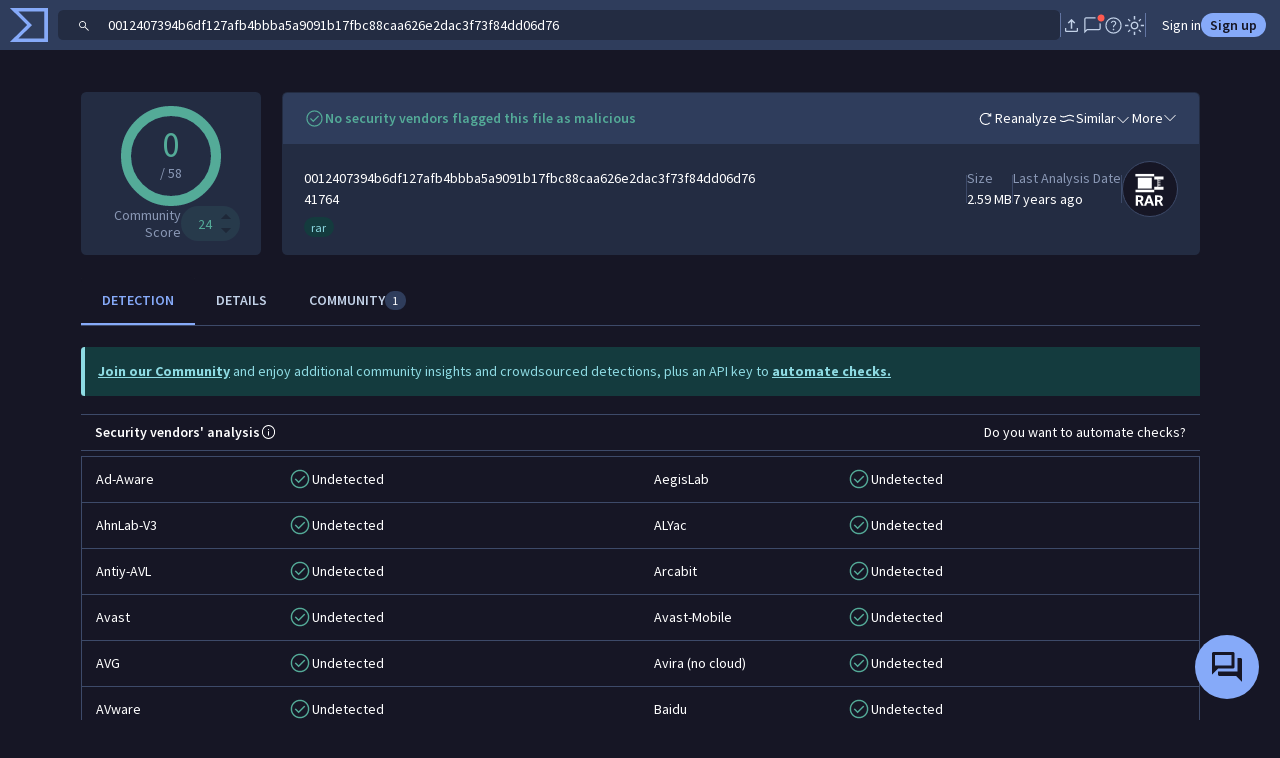

--- FILE ---
content_type: text/javascript
request_url: https://www.virustotal.com/gui/7727.42a631b08237b6d2db19.js
body_size: 10194
content:
"use strict";(self.webpackChunkvt_ui_main=self.webpackChunkvt_ui_main||[]).push([[7727],{1211:(e,t,r)=>{var i=r(33181),o=r.n(i),s=r(55854),l=r.n(s)()(o());l.push([e.id,":host{--thumb-size:20px;--track-height:4px;--slider-color:var(--bs-border-color);display:inline-block}input[type=range]::-webkit-slider-thumb{-webkit-appearance:none;background-color:var(--slider-color);border-radius:50%;cursor:pointer;height:var(--thumb-size);pointer-events:all;width:var(--thumb-size)}input[type=range]::-moz-range-thumb{-webkit-appearance:none;background-color:var(--slider-color);border-radius:50%;cursor:pointer;height:var(--thumb-size);pointer-events:all;width:var(--thumb-size)}input[type=range]{-webkit-appearance:none;-moz-appearance:none;appearance:none;background-color:var(--bs-disabled-color);height:2px;height:var(--track-height);pointer-events:none;width:100%}#fromSlider{background-color:transparent;z-index:1}.thumb{background-color:var(--slider-color);border-radius:50%;height:var(--thumb-size);pointer-events:none;transform:translateY(calc(-50% + var(--track-height)/2));width:var(--thumb-size);z-index:1}",""]),t.A=l},5658:(e,t,r)=>{var i=r(33181),o=r.n(i),s=r(55854),l=r.n(s)()(o());l.push([e.id,"",""]),t.A=l},7727:(e,t,r)=>{r.d(t,{RJ:()=>ee,q4:()=>er});var i,o=r(77874),s=r(76586),l=r(64952),n=r(32064),a=r(52853),d=r(18428);r(98756);var c=r(17697),p=r.n(c),h=r(60995),u=r(94156);function f(e){for(var t=1;t<arguments.length;t++){var r=null!=arguments[t]?arguments[t]:{},i=Object.keys(r);"function"==typeof Object.getOwnPropertySymbols&&(i=i.concat(Object.getOwnPropertySymbols(r).filter(function(e){return Object.getOwnPropertyDescriptor(r,e).enumerable}))),i.forEach(function(t){var i;i=r[t],t in e?Object.defineProperty(e,t,{value:i,enumerable:!0,configurable:!0,writable:!0}):e[t]=i})}return e}function b(e,t,r,i){var o,s=arguments.length,l=s<3?t:null===i?i=Object.getOwnPropertyDescriptor(t,r):i;if("object"==typeof Reflect&&"function"==typeof Reflect.decorate)l=Reflect.decorate(e,t,r,i);else for(var n=e.length-1;n>=0;n--)(o=e[n])&&(l=(s<3?o(l):s>3?o(t,r,l):o(t,r))||l);return s>3&&l&&Object.defineProperty(t,r,l),l}let y=e=>e,v,m;class g extends d.D{renderLabel(e){return e?(0,o.qy)(v||(v=y`<label class="form-label"> ${0} </label>`),e):o.s6}handleRangeChange(e){e.stopPropagation();let t=e.currentTarget,r=new Date(t.value);if(this.filter&&!isNaN(r.getTime())){var i,o,s,l;let e=h.w9.dateToTimestamp(t.value)/1e3;if(e<0)return;let r="end"===t.name?e:null==(i=this.filter.values)?void 0:i.end,n="start"===t.name?e:null==(o=this.filter.values)?void 0:o.start;this.filter=(s=f({},this.filter),l=l={values:f({},r?{end:r}:{},n?{start:n}:{})},Object.getOwnPropertyDescriptors?Object.defineProperties(s,Object.getOwnPropertyDescriptors(l)):(function(e,t){var r=Object.keys(e);if(Object.getOwnPropertySymbols){var i=Object.getOwnPropertySymbols(e);r.push.apply(r,i)}return r})(Object(l)).forEach(function(e){Object.defineProperty(s,e,Object.getOwnPropertyDescriptor(l,e))}),s),this.dispatchChange()}}render(){var e,t;if(this.filter)return(0,o.qy)(m||(m=y` <style>${0}</style> ${0} <div class="hstack gap-2"> <input type="date" class="form-control" ?disabled="${0}" name="start" value="${0}" @change="${0}" style="min-width:0"> <span class="divider">-</span> <input type="date" class="form-control" ?disabled="${0}" name="end" value="${0}" @change="${0}" style="min-width:0"> </div> `),[(0,o.iz)(a.A),(0,o.iz)(u.A)],this.renderLabel(this.filter.label),this.disabled,h.w9.parseDateShortFormat(null==(e=this.filter.values)?void 0:e.start)||"",this.handleRangeChange.bind(this),this.disabled,h.w9.parseDateShortFormat(null==(t=this.filter.values)?void 0:t.end)||"",this.handleRangeChange.bind(this))}constructor(...e){super(...e),this.disabled=!1,this.dispatchChange=p()(()=>{this.dispatchEvent(new Event("change",{bubbles:!0}))},500)}}b([(0,s.MZ)({type:Object})],g.prototype,"filter",void 0),b([(0,s.MZ)({type:Boolean})],g.prototype,"disabled",void 0),b([(0,s.EM)("date-filter")],g);var w=r(93136);function $(e,t){(null==t||t>e.length)&&(t=e.length);for(var r=0,i=Array(t);r<t;r++)i[r]=e[r];return i}function k(e){for(var t=1;t<arguments.length;t++){var r=null!=arguments[t]?arguments[t]:{},i=Object.keys(r);"function"==typeof Object.getOwnPropertySymbols&&(i=i.concat(Object.getOwnPropertySymbols(r).filter(function(e){return Object.getOwnPropertyDescriptor(r,e).enumerable}))),i.forEach(function(t){var i;i=r[t],t in e?Object.defineProperty(e,t,{value:i,enumerable:!0,configurable:!0,writable:!0}):e[t]=i})}return e}function O(e,t,r,i){var o,s=arguments.length,l=s<3?t:null===i?i=Object.getOwnPropertyDescriptor(t,r):i;if("object"==typeof Reflect&&"function"==typeof Reflect.decorate)l=Reflect.decorate(e,t,r,i);else for(var n=e.length-1;n>=0;n--)(o=e[n])&&(l=(s<3?o(l):s>3?o(t,r,l):o(t,r))||l);return s>3&&l&&Object.defineProperty(t,r,l),l}let S=e=>e,j,P,T;class x extends d.D{renderLabel(e){return e?(0,o.qy)(j||(j=S`<label class="form-label"> ${0} </label>`),e):o.s6}handleRangeChange(e){e.stopPropagation();let t=e.currentTarget,r=new Date(t.value);if(this.filter&&!isNaN(r.getTime())){var i,o;let e=h.w9.dateToTimestamp(t.value)/1e3;if(e<0)return;let r="end"===t.name?e:null==(i=this.filter.values)?void 0:i.end,s="start"===t.name?e:null==(o=this.filter.values)?void 0:o.start;this.updateFilterValue(s,r),this.dispatchChange()}}updateFilterValue(e,t){var r,i;this.filter&&(this.filter=(r=k({},this.filter),i=i={values:k({},e?{start:e}:{},t?{end:t}:{})},Object.getOwnPropertyDescriptors?Object.defineProperties(r,Object.getOwnPropertyDescriptors(i)):(function(e,t){var r=Object.keys(e);if(Object.getOwnPropertySymbols){var i=Object.getOwnPropertySymbols(e);r.push.apply(r,i)}return r})(Object(i)).forEach(function(e){Object.defineProperty(r,e,Object.getOwnPropertyDescriptor(i,e))}),r))}handlePresetClick(e){var t;if("custom"==e){this.customRangeSelected=!0,this.updateFilterValue();return}this.customRangeSelected=!1;let r=function(e){if(Array.isArray(e))return e}(t=e.split(":").map(Number))||function(e,t){var r,i,o=null==e?null:"undefined"!=typeof Symbol&&e[Symbol.iterator]||e["@@iterator"];if(null!=o){var s=[],l=!0,n=!1;try{for(o=o.call(e);!(l=(r=o.next()).done)&&(s.push(r.value),2!==s.length);l=!0);}catch(e){n=!0,i=e}finally{try{l||null==o.return||o.return()}finally{if(n)throw i}}return s}}(t,0)||function(e,t){if(e){if("string"==typeof e)return $(e,2);var r=Object.prototype.toString.call(e).slice(8,-1);if("Object"===r&&e.constructor&&(r=e.constructor.name),"Map"===r||"Set"===r)return Array.from(r);if("Arguments"===r||/^(?:Ui|I)nt(?:8|16|32)(?:Clamped)?Array$/.test(r))return $(e,2)}}(t,0)||function(){throw TypeError("Invalid attempt to destructure non-iterable instance.\\nIn order to be iterable, non-array objects must have a [Symbol.iterator]() method.")}(),i=r[0],o=r[1];!(isNaN(i)||isNaN(o))&&this.filter&&(this.updateFilterValue(i,o),this.dispatchChange())}render(){var e,t,r;if(this.filter)return(0,o.qy)(T||(T=S` <style>${0}</style> ${0} <div class="presets-container"> ${0} <div class="form-check"> <input class="form-check-input" type="radio" name="date-preset" id="custom" value="custom" @change="${0}"> <label class="form-check-label mb-2" for="custom"> Custom </label> <div class="hstack gap-2 ${0}"> <input type="date" class="form-control" ?disabled="${0}" name="start" value="${0}" @change="${0}" style="min-width:0"> <span class="divider">-</span> <input type="date" class="form-control" ?disabled="${0}" name="end" value="${0}" @change="${0}" style="min-width:0"> </div> </div> </div> `),[(0,o.iz)(a.A),(0,o.iz)(w.A)],this.renderLabel(this.filter.label),null==(e=this.filter.presets)?void 0:e.map(e=>(0,o.qy)(P||(P=S`<div class="form-check"> <input class="form-check-input" type="radio" name="date-preset" id="${0}" value="${0}" @change="${0}"> <label class="form-check-label" for="${0}"> ${0} </label> </div>`),e.option,e.option,()=>this.handlePresetClick(e.option),e.option,e.label)),()=>this.handlePresetClick("custom"),this.customRangeSelected?"":"d-none",this.disabled,h.w9.parseDateShortFormat(null==(t=this.filter.values)?void 0:t.start)||"",this.handleRangeChange.bind(this),this.disabled,h.w9.parseDateShortFormat(null==(r=this.filter.values)?void 0:r.end)||"",this.handleRangeChange.bind(this))}constructor(...e){super(...e),this.disabled=!1,this.customRangeSelected=!1,this.dispatchChange=p()(()=>{this.dispatchEvent(new Event("change",{bubbles:!0}))},500)}}O([(0,s.MZ)({type:Object})],x.prototype,"filter",void 0),O([(0,s.MZ)({type:Boolean})],x.prototype,"disabled",void 0),O([(0,s.wk)()],x.prototype,"customRangeSelected",void 0),O([(0,s.EM)("date-presets-filter")],x),r(85071),r(68763);var M=r(89201),R=r(5658);function C(e,t,r,i){var o,s=arguments.length,l=s<3?t:null===i?i=Object.getOwnPropertyDescriptor(t,r):i;if("object"==typeof Reflect&&"function"==typeof Reflect.decorate)l=Reflect.decorate(e,t,r,i);else for(var n=e.length-1;n>=0;n--)(o=e[n])&&(l=(s<3?o(l):s>3?o(t,r,l):o(t,r))||l);return s>3&&l&&Object.defineProperty(t,r,l),l}let D=e=>e,E,F,A,L;class q extends d.D{createRenderRoot(){return this}renderLabel(e){return e?(0,o.qy)(E||(E=D`<label class="form-label"> ${0} </label>`),e):o.s6}renderOptionRow(e,t){return(0,o.qy)(A||(A=D` <div class="form-check m-0 hstack gap-2 w-100"> <label class="form-check-label hstack gap-3 ps-2 text-body-secondary fw-bold w-100"> <input id="${0}" name="${0}" value="${0}" class="form-check-input fs-5" type="radio" .checked="${0}" ?disabled="${0}"> <span class="text-nowrap text-truncate">${0}</span> ${0} </label> </div>`),e.option,t,e.option,!!e.selected,this.disabled,e.label,"number"==typeof e.count?(0,o.qy)(F||(F=D`<div class="badge text-body rounded-pill bg-body-tertiary ms-auto fw-semibold" data-tooltip-text="The counters are calculated using statistical approximation, so those could be innacurate for bigger values" data-tooltip-position="top" @mouseover="${0}"> ${0}${0} </div>`),e=>{this.countTooltip&&M.KK.showTooltip(e)},this.isStSearch?"~":o.s6,h.w9.humanizeCount(e.count)):o.s6)}render(){var e,t;if(null==(t=this.filter)||null==(e=t.options)?void 0:e.length)return(0,o.qy)(L||(L=D`<style>${0}</style> ${0} <div class="vstack gap-2"> ${0} </div>`),[(0,o.iz)(a.A),(0,o.iz)(R.A)],this.renderLabel(this.filter.label),this.filter.options.map(e=>this.renderOptionRow(e,this.filter.name)))}constructor(...e){super(...e),this.countTooltip=!1,this.isStSearch=!1,this.disabled=!1}}C([(0,s.MZ)({type:Boolean})],q.prototype,"countTooltip",void 0),C([(0,s.MZ)({type:Boolean})],q.prototype,"isStSearch",void 0),C([(0,s.MZ)({type:Object})],q.prototype,"filter",void 0),C([(0,s.MZ)({type:Boolean})],q.prototype,"disabled",void 0),C([(0,s.EM)("radio-filter")],q);var z=r(84875);function N(e,t,r,i,o,s,l){try{var n=e[s](l),a=n.value}catch(e){r(e);return}n.done?t(a):Promise.resolve(a).then(i,o)}function U(e){return function(){var t=this,r=arguments;return new Promise(function(i,o){var s=e.apply(t,r);function l(e){N(s,i,o,l,n,"next",e)}function n(e){N(s,i,o,l,n,"throw",e)}l(void 0)})}}function Z(e,t,r,i){var o,s=arguments.length,l=s<3?t:null===i?i=Object.getOwnPropertyDescriptor(t,r):i;if("object"==typeof Reflect&&"function"==typeof Reflect.decorate)l=Reflect.decorate(e,t,r,i);else for(var n=e.length-1;n>=0;n--)(o=e[n])&&(l=(s<3?o(l):s>3?o(t,r,l):o(t,r))||l);return s>3&&l&&Object.defineProperty(t,r,l),l}let I=e=>e,B,_,K,V,H,Q,W,G,J,Y,X;var ee=((i={})[i.UNKNOWN=0]="UNKNOWN",i[i.LIST=1]="LIST",i[i.DATE=2]="DATE",i[i.QUERY=3]="QUERY",i[i.RADIO=4]="RADIO",i[i.SLIDER=5]="SLIDER",i[i.PRESETS=6]="PRESETS",i[i.DATE_PRESETS=7]="DATE_PRESETS",i);class et extends d.D{willUpdate(e){e.has("data")&&this.data&&this.data.length>0&&(!this.localData.length||this.data.filter(e=>[2,4,7].includes(e.style)).length>0)&&(this.localData=this.data)}renderLabel(e){return e?(0,o.qy)(B||(B=I`<label class="form-label"> ${0} </label>`),e):o.s6}renderQueryField(e){return(0,o.qy)(_||(_=I`<div> ${0} <input name="${0}" class="form-control" placeholder="${0}" .disabled="${0}" @keydown="${0}"> </div>`),this.renderLabel(e.label),e.name,(0,n.J)(e.placeholder),this.disabled,e=>{"Enter"===e.key&&this.submitForm()})}renderDateField(e){return(0,o.qy)(K||(K=I`<date-filter .disabled="${0}" .filter="${0}"></date-filter>`),this.disabled,e)}renderDatePresetsField(e){return(0,o.qy)(V||(V=I`<date-presets-filter .disabled="${0}" .filter="${0}"></date-presets-filter>`),this.disabled,e)}renderListField(e){var t;return(null==(t=e.options)?void 0:t.length)?(0,o.qy)(H||(H=I`<list-filter .countTooltip="${0}" .isStSearch="${0}" .filter="${0}" .disabled="${0}" .optionsToRender="${0}"></list-filter>`),this.countTooltip,this.isStSearch,e,this.disabled,7):o.s6}renderRadioField(e){var t;return(null==(t=e.options)?void 0:t.length)?(0,o.qy)(Q||(Q=I`<radio-filter .countTooltip="${0}" .isStSearch="${0}" .disabled="${0}" .filter="${0}"></radio-filter>`),this.countTooltip,this.isStSearch,this.disabled,e):o.s6}renderPresetsField(e){var t;return(null==(t=e.presets)?void 0:t.length)?(0,o.qy)(W||(W=I`<presets-filter .countTooltip="${0}" .isStSearch="${0}" .disabled="${0}" .filter="${0}"></presets-filter>`),this.countTooltip,this.isStSearch,this.disabled,e):o.s6}renderSliderField(e){let t=null!=(n=null==(s=e.values)?void 0:s.start)?n:e.float_range.start,r=null!=(a=null==(l=e.values)?void 0:l.end)?a:e.float_range.end;var i,s,l,n,a,d=this;return(0,o.qy)(G||(G=I` <div> ${0} <dual-range-input class="w-100" .deferUpdates="${0}" .showValues="${0}" .disabled="${0}" @range-change="${0}" .min="${0}" .max="${0}" .lower="${0}" .upper="${0}" .step="${0}"></dual-range-input> </div> `),this.renderLabel(e.label),!0,!0,this.disabled,(i=U(function*(t){var r,i;d.updateFiltersData((r=function(e){for(var t=1;t<arguments.length;t++){var r=null!=arguments[t]?arguments[t]:{},i=Object.keys(r);"function"==typeof Object.getOwnPropertySymbols&&(i=i.concat(Object.getOwnPropertySymbols(r).filter(function(e){return Object.getOwnPropertyDescriptor(r,e).enumerable}))),i.forEach(function(t){var i;i=r[t],t in e?Object.defineProperty(e,t,{value:i,enumerable:!0,configurable:!0,writable:!0}):e[t]=i})}return e}({},e),i=i={values:{start:t.detail.lower,end:t.detail.upper}},Object.getOwnPropertyDescriptors?Object.defineProperties(r,Object.getOwnPropertyDescriptors(i)):(function(e,t){var r=Object.keys(e);if(Object.getOwnPropertySymbols){var i=Object.getOwnPropertySymbols(e);r.push.apply(r,i)}return r})(Object(i)).forEach(function(e){Object.defineProperty(r,e,Object.getOwnPropertyDescriptor(i,e))}),r)),d.requestUpdate(),yield d.updateComplete,d.submitForm()}),function(e){return i.apply(this,arguments)}),e.float_range.start,e.float_range.end,t,r,.1)}renderFilter(e){var t;if(null==(t=this.hiddenFilters)||!t.includes(e.name))switch(e.style){case 3:return this.renderQueryField(e);case 2:return this.renderDateField(e);case 7:return this.renderDatePresetsField(e);case 1:return this.renderListField(e);case 4:return this.renderRadioField(e);case 5:return this.renderSliderField(e);case 6:return this.renderPresetsField(e)}}submitForm(){let e={},t=new FormData(this.form);var r=!0,i=!1,o=void 0;try{for(var s,l=t.keys()[Symbol.iterator]();!(r=(s=l.next()).done);r=!0){let r=s.value,i=t.getAll(r).filter(e=>!!e);0!==i.length&&(e[r]=i.map(e=>e.toString()))}}catch(e){i=!0,o=e}finally{try{r||null==l.return||l.return()}finally{if(i)throw o}}let n=this.data.filter(e=>{let t=e.options;if(t)return!!t.find(e=>e.name)}).map(e=>{let t=e.options.find(e=>e.name);return[e.name,t.name]}),a={};this.localData.filter(e=>(5===e.style||2===e.style||7===e.style)&&!!e.values).forEach(e=>{var t,r,i,o;a[e.name]=[...(null==(t=e.values)?void 0:t.start)?[`${null==(r=e.values)?void 0:r.start}+`]:[],...(null==(i=e.values)?void 0:i.end)?[`${null==(o=e.values)?void 0:o.end}-`]:[]]}),this.dispatchEvent(new er(e,n,a))}reset(){var e;null==(e=this.form)||e.reset(),this.localData.forEach(e=>{var t;(5===e.style||2===e.style||7===e.style)&&(e.values=void 0),1===e.style&&(null==(t=e.options)||t.forEach(e=>{e.selected=!1}))}),this.dispatchEvent(new ei)}updateFiltersData(e){e&&(this.localData=this.localData.map(t=>t.name===e.name?e:t))}render(){var e,t=this;return(0,o.qy)(X||(X=I` <div class="card"> <form id="filtersForm" class="card-body vstack gap-3" @change="${0}" @submit="${0}"> <div class="hstack justify-content-between"> <span class="hstack gap-2 text-body-tertiary fw-bold"> Filters </span> ${0} </div> ${0} ${0} </form> </div> `),(e=U(function*(e){let r=e.target.filter;t.updateFiltersData(r),yield t.updateComplete,t.submitForm()}),function(t){return e.apply(this,arguments)}),e=>{e.stopPropagation(),e.preventDefault()},this.noCleareable?o.s6:(0,o.qy)(J||(J=I`<a role="button" class="fw-bold ${0}" @click="${0}">Clear All</a>`),(0,l.H)({"text-muted":this.disabled,"pe-none":this.disabled}),()=>this.reset()),this.loading?o.s6:this.localData.map(this.renderFilter.bind(this)),this.loading?(0,o.qy)(Y||(Y=I` <div class="placeholder-glow"> <div class="placeholder col-6"></div> <div class="placeholder col-10"></div> <div class="placeholder col-4"></div> </div> `)):o.s6)}constructor(...e){super(...e),this.countTooltip=!1,this.isStSearch=!1,this.data=[],this.localData=[],this.disabled=!1,this.noCleareable=!1,this.loading=!1}}et.styles=[(0,o.iz)(a.A),(0,o.iz)(z.A)],Z([(0,s.MZ)({type:Boolean})],et.prototype,"countTooltip",void 0),Z([(0,s.MZ)({type:Boolean})],et.prototype,"isStSearch",void 0),Z([(0,s.MZ)({type:Array})],et.prototype,"data",void 0),Z([(0,s.wk)()],et.prototype,"localData",void 0),Z([(0,s.MZ)({type:Array})],et.prototype,"hiddenFilters",void 0),Z([(0,s.MZ)({type:Boolean})],et.prototype,"disabled",void 0),Z([(0,s.MZ)({type:Boolean})],et.prototype,"noCleareable",void 0),Z([(0,s.P)("form#filtersForm")],et.prototype,"form",void 0),Z([(0,s.MZ)({type:Boolean})],et.prototype,"loading",void 0),et=Z([(0,s.EM)("dynamic-filters")],et);class er extends CustomEvent{constructor(e,t,r){super("filters-changed-event",{detail:{filters:e,groups:void 0===t?[]:t,andFilters:void 0===r?{}:r},bubbles:!0,composed:!0})}}class ei extends CustomEvent{constructor(){super("reset-filters-clicked",{bubbles:!0,composed:!0})}}},55509:(e,t,r)=>{let i;r.r(t),r.d(t,{dragIndicatorIcon:()=>a});var o=r(77874),s=r(18343),l=r(78905),n=r.n(l);let a=(0,o.JW)(i||(i=(e=>e)`${0}`),(0,s.T)(n()));t.default=a},57504:(e,t,r)=>{var i=r(33181),o=r.n(i),s=r(55854),l=r.n(s)()(o());l.push([e.id,'details>summary{align-items:center;display:flex;gap:.5rem}details>summary::marker{display:none}details>summary:before{background-color:currentColor;background-image:none;content:"";height:1rem;-webkit-mask:var(--bs-accordion-btn-active-icon) no-repeat 50% 50%;mask:var(--bs-accordion-btn-active-icon) no-repeat 50% 50%;-webkit-mask-size:cover;mask-size:cover;min-width:1rem;transform:rotate(-90deg);transition:transform .1s linear;width:1rem}details[open]>summary:before{transform:rotate(0)}',""]),t.A=l},68763:(e,t,r)=>{r.d(t,{R:()=>g});var i,o=r(77874),s=r(76586),l=r(60995),n=r(89201),a=r(52853),d=r(18428),c=r(72628);function p(e,t,r,i){var o,s=arguments.length,l=s<3?t:null===i?i=Object.getOwnPropertyDescriptor(t,r):i;if("object"==typeof Reflect&&"function"==typeof Reflect.decorate)l=Reflect.decorate(e,t,r,i);else for(var n=e.length-1;n>=0;n--)(o=e[n])&&(l=(s<3?o(l):s>3?o(t,r,l):o(t,r))||l);return s>3&&l&&Object.defineProperty(t,r,l),l}let h=e=>e,u,f,b,y,v,m;var g=((i={}).RADIO="radio",i.LIST="list",i);class w extends d.D{createRenderRoot(){return this}renderLabel(e){return e?(0,o.qy)(u||(u=h`<label class="form-label"> ${0} </label>`),e):o.s6}renderOptionRow(e,t){return(0,o.qy)(v||(v=h` <div class="form-check m-0 hstack gap-2 w-100"> <label class="form-check-label hstack gap-3 ps-2 text-body-secondary fw-bold w-100"> ${0} ${0} <span class="text-nowrap text-truncate">${0}</span> ${0} </label> </div>`),"list"===this.filter.subtype?(0,o.qy)(f||(f=h`<input id="${0}" name="${0}" value="${0}" class="form-check-input fs-5 my-0" type="checkbox" .checked="${0}" ?disabled="${0}">`),e.option,t,e.option,!!e.selected,this.disabled):o.s6,"radio"===this.filter.subtype?(0,o.qy)(b||(b=h` <input id="${0}" name="${0}" value="${0}" class="form-check-input fs-5" type="radio" .checked="${0}" ?disabled="${0}">`),e.option,t,e.option,!!e.selected,this.disabled):o.s6,e.label,"number"==typeof e.count?(0,o.qy)(y||(y=h`<div class="badge text-body rounded-pill bg-body-tertiary ms-auto fw-semibold" data-tooltip-text="The counters are calculated using statistical approximation, so those could be innacurate for bigger values" data-tooltip-position="top" @mouseover="${0}"> ${0}${0} </div>`),e=>{this.countTooltip&&n.KK.showTooltip(e)},this.isStSearch?"~":o.s6,l.w9.humanizeCount(e.count)):o.s6)}render(){var e,t;if(null==(t=this.filter)||null==(e=t.presets)?void 0:e.length)return(0,o.qy)(m||(m=h`<style>${0}</style> ${0} <div class="vstack gap-2"> ${0} </div>`),[(0,o.iz)(a.A),(0,o.iz)(c.A)],this.renderLabel(this.filter.label),this.filter.presets.map(e=>this.renderOptionRow(e,this.filter.name)))}constructor(...e){super(...e),this.countTooltip=!1,this.isStSearch=!1,this.disabled=!1}}p([(0,s.MZ)({type:Boolean})],w.prototype,"countTooltip",void 0),p([(0,s.MZ)({type:Boolean})],w.prototype,"isStSearch",void 0),p([(0,s.MZ)({type:Object})],w.prototype,"filter",void 0),p([(0,s.MZ)({type:Boolean})],w.prototype,"disabled",void 0),p([(0,s.EM)("presets-filter")],w)},72628:(e,t,r)=>{var i=r(33181),o=r.n(i),s=r(55854),l=r.n(s)()(o());l.push([e.id,"",""]),t.A=l},84875:(e,t,r)=>{var i=r(33181),o=r.n(i),s=r(55854),l=r.n(s)()(o());l.push([e.id,":host{display:block}",""]),t.A=l},85071:(e,t,r)=>{var i=r(77874),o=r(76586),s=r(64952),l=r(52853),n=r(18428),a=r(54248),d=r.n(a),c=r(15388),p=r(60995),h=r(89201),u=r(57504);function f(e,t,r,i,o,s,l){try{var n=e[s](l),a=n.value}catch(e){r(e);return}n.done?t(a):Promise.resolve(a).then(i,o)}function b(e){return function(){var t=this,r=arguments;return new Promise(function(i,o){var s=e.apply(t,r);function l(e){f(s,i,o,l,n,"next",e)}function n(e){f(s,i,o,l,n,"throw",e)}l(void 0)})}}function y(e){for(var t=1;t<arguments.length;t++){var r=null!=arguments[t]?arguments[t]:{},i=Object.keys(r);"function"==typeof Object.getOwnPropertySymbols&&(i=i.concat(Object.getOwnPropertySymbols(r).filter(function(e){return Object.getOwnPropertyDescriptor(r,e).enumerable}))),i.forEach(function(t){var i;i=r[t],t in e?Object.defineProperty(e,t,{value:i,enumerable:!0,configurable:!0,writable:!0}):e[t]=i})}return e}function v(e,t,r,i){var o,s=arguments.length,l=s<3?t:null===i?i=Object.getOwnPropertyDescriptor(t,r):i;if("object"==typeof Reflect&&"function"==typeof Reflect.decorate)l=Reflect.decorate(e,t,r,i);else for(var n=e.length-1;n>=0;n--)(o=e[n])&&(l=(s<3?o(l):s>3?o(t,r,l):o(t,r))||l);return s>3&&l&&Object.defineProperty(t,r,l),l}let m=e=>e,g,w,$,k,O,S,j,P,T,x={origin:{Partner:"Information shared by certain trusted partners and security researchers.",Crowdsourced:"Information shared by Google Threat Intelligence & VirusTotal community users.","google threat intelligence":"Information coming from Google sources, including Mandiant's finished intelligence."}};class M extends n.D{get firstLevelOptions(){var e,t;return null==(t=this.filter)||null==(e=t.options)?void 0:e.filter(e=>!e.parent)}get finalOptions(){var e,t,r;let i=(null==(t=this.filter)||null==(e=t.options)?void 0:e.filter(e=>!!e.selected))||[];return this.shouldNotTrim?this.firstLevelOptions:null==(r=this.firstLevelOptions)?void 0:r.slice(0,this.optionsToRender>i.length?this.optionsToRender:i.length)}createRenderRoot(){return this}willUpdate(e){var t,r,i;if(super.willUpdate(e),e.has("filter")&&this.filter&&(this.openedNodes=new Map,this.parentMap=new Map,this.populateParentMap(this.filter),((null==(i=this.filter.options)?void 0:i.filter(e=>{if(e.selected&&(this.syncDownstairs(e),e.parent))return this.syncUpstairs(e),!this.isFullLevelChecked(e.parent)}))||[]).forEach(e=>this.openUpstairsSelected(e))),!this.filter)return;let o=e=>"Global"===e.label,s=(e,t)=>o(e)&&!o(t)?-1:o(t)&&!o(e)?1:e.label<t.label?-1:1,l=(null==(t=this.filter.options)?void 0:t.filter(e=>!!e.selected||this.openedNodes.get(e.key||e.option)).sort(s))||[],n=(null==(r=this.filter.options)?void 0:r.filter(e=>!e.selected&&!this.openedNodes.get(e.key||e.option)).sort(s))||[];this.filter.options&&(this.filter.options=[...l,...n])}setAllChecked(){var e,t;let r=!(arguments.length>0)||void 0===arguments[0]||arguments[0];null==(t=this.filter)||null==(e=t.options)||e.forEach(e=>this.setOption(e.key||e.option,r)),this.forceUpdate(),this.triggerChange()}get areAllSelected(){var e,t;return null==(t=this.filter)||null==(e=t.options)?void 0:e.every(e=>e.selected)}normalizeName(e){let t=d().MD5(e);return`\xecd-${t}`}setOption(e,t){let r=arguments.length>2&&void 0!==arguments[2]&&arguments[2];this.filter.options.find(t=>t.key===e).selected=t,this.openedNodes.set(e,r?!!t&&!this.isFullLevelChecked(e):!this.isFullLevelChecked(e))}triggerChange(){this.dispatchEvent(new CustomEvent("change",{bubbles:!0,composed:!0}))}isChecked(e){return this.filter.options.find(t=>t.key===e).selected}isFullLevelChecked(e){var t;return!!(null==(t=this.parentMap.get(e))?void 0:t.every(e=>e.selected))}isFullLevelUnchecked(e){var t;return!!(null==(t=this.parentMap.get(e))?void 0:t.every(e=>!1===e.selected))}syncDownstairs(e,t){if(!e.key)return;let r=void 0!==t?t:this.isChecked(e.key),i=this.parentMap.get(e.key);i&&i.forEach(e=>{e.key&&(this.setOption(e.key,!!r),this.syncDownstairs(e,!!r))})}parentCheckedStatus(e){let t=null;return this.isFullLevelChecked(e)?t=!0:this.isFullLevelUnchecked(e)&&(t=!1),t}syncUpstairs(e){var t;let r=e.parent;if(!r)return;let i=this.parentCheckedStatus(r);this.setOption(r,i);let o=null==(t=this.filter.options)?void 0:t.find(e=>e.key===r);o&&this.syncUpstairs(o)}treeSync(e){var t=this;return b(function*(){t.syncDownstairs(e,!!e.selected),t.syncUpstairs(e),yield t.forceUpdate(),t.triggerChange()})()}hasChildren(e){return this.parentMap.has(e)&&this.parentMap.get(e).length>0}forceUpdate(){var e=this;return b(function*(){let t=y({},e.filter);e.filter=void 0,yield e.updateComplete,e.filter=t})()}toggleOption(e){var t=this;return b(function*(){e.key&&(t.setOption(e.key,null!==e.selected&&!e.selected),t.treeSync(e))})()}applyModalFilters(e){var t=this;return b(function*(){var r;null==(r=e.options)||r.forEach(e=>{t.setOption(e.key||e.option,!!e.selected,!0)}),yield t.forceUpdate(),t.updateComplete.then(()=>t.triggerChange())})()}openInModal(){var e;let t=y({},this.filter);t.options=(null==(e=this.filter)?void 0:e.options)?structuredClone(this.filter.options):[],this.dispatchEvent(new CustomEvent("request-filter-modal",{detail:{filter:t,selectFilters:this.applyModalFilters.bind(this)},bubbles:!0,composed:!0}))}populateParentMap(e){var t,r;e.options&&!e.options[0].key&&(null==(r=e.options)||r.forEach(e=>{e.key=e.option})),null==(t=e.options)||t.filter(e=>!!e.parent).forEach(e=>{let t=e.parent;this.parentMap.get(t)||this.parentMap.set(t,[]),this.parentMap.get(t).push(e)})}get shouldNotTrim(){return this.showAll}openUpstairsSelected(e){let t=e.key||e.option;if(this.openedNodes.set(t,!this.isFullLevelChecked(t)),e.parent){var r;let t=null==(r=this.filter.options)?void 0:r.find(t=>t.key===e.parent);if(!t)return;t.selected=this.parentCheckedStatus(e.parent),this.openUpstairsSelected(t)}}renderOptionsTree(e,t){var r;let o=e.key;return o?(0,i.qy)(g||(g=m` <details ?open="${0}"> <summary>${0}</summary> <div class="ps-4 vstack gap-2 pt-2"> ${0} </div> </details>`),this.openedNodes.get(o),this.renderOptionRow(e,t),null==(r=this.parentMap.get(o))?void 0:r.map(e=>{if(e.key)return this.hasChildren(e.key)?this.renderOptionsTree(e,t):this.renderOptionRow(e,t,!0)})):i.s6}renderOptionRow(e,t){var r,o,l,n,a;let d=arguments.length>2&&void 0!==arguments[2]&&arguments[2];return(0,i.qy)(O||(O=m` <div class="form-check m-0 hstack gap-2 w-100 ${0}" style="min-width:0"> ${0} <label style="min-width:0" class="form-check-label hstack gap-3 ps-2 text-body-secondary fw-bold w-100"> <input id="${0}" name="${0}" value="${0}" class="form-check-input fs-5 my-0" type="checkbox" .checked="${0}" .indeterminate="${0}" ?disabled="${0}" @click="${0}"> <span class="hstack gap-1 text-nowrap text-truncate"> <span class="text-nowrap text-truncate" data-tooltip-text="${0}" data-tooltip-position="bottom" @mouseover="${0}">${0}</span> ${0} </span> ${0} </label> </div>`),(0,s.H)({"ps-0":!(null==(r=this.filter)?void 0:r.exhaustive)}),d?(0,i.qy)(w||(w=m`<span style="width:1rem" class="flex-shrink-0"></span>`)):i.s6,this.normalizeName(e.key),e.name||t,e.option,!!e.selected,null===e.selected,this.disabled,()=>{this.toggleOption(e)},e.label,h.KK.showTooltip,e.label,(null!=(n=e.description)?n:null==(o=x[this.filter.name])?void 0:o[e.option])?(0,i.qy)($||($=m`<i class="hstack fs-5" data-tooltip-text="${0}" data-tooltip-position="right" @mouseover="${0}">${0}</i>`),null!=(a=e.description)?a:null==(l=x[this.filter.name])?void 0:l[e.option],h.KK.showTooltip,c.infoCircleIcon):i.s6,void 0!==e.count?(0,i.qy)(k||(k=m`<div class="badge text-body rounded-pill bg-body-tertiary ms-auto fw-semibold" data-tooltip-text="The counters are calculated using statistical approximation, so those could be innacurate for bigger values" data-tooltip-position="top" @mouseover="${0}"> ${0}${0} </div>`),e=>{this.countTooltip&&h.KK.showTooltip(e)},this.isStSearch?"~":i.s6,p.w9.humanizeCount(e.count)):i.s6)}renderLabel(e){return e?(0,i.qy)(S||(S=m`<label class="form-label"> ${0} </label>`),e):i.s6}render(){var e,t;if(this.filter)return(0,i.qy)(T||(T=m` <style>${0}</style> ${0} <div class="vstack gap-2"> ${0} ${0} </div> `),[(0,i.iz)(l.A),(0,i.iz)(u.A)],this.omitLabel?i.s6:this.renderLabel(this.filter.label),null==(e=this.finalOptions)?void 0:e.map(e=>{if(!e.key)return;let t=this.hasChildren(e.key);return this.filter.exhaustive&&t?this.renderOptionsTree(e,this.filter.name):(0,i.qy)(j||(j=m`${0}`),this.renderOptionRow(e,this.filter.name,!0))}),this.firstLevelOptions&&!this.shouldNotTrim&&(null==(t=this.firstLevelOptions)?void 0:t.length)>this.optionsToRender?(0,i.qy)(P||(P=m`<a role="button" class="link-primary text-decoration-underline fw-semibold ${0}" @click="${0}"> View all </a>`),(0,s.H)({disabled:this.disabled}),()=>this.openInModal()):i.s6)}constructor(...e){super(...e),this.countTooltip=!1,this.isStSearch=!1,this.disabled=!1,this.omitLabel=!1,this.optionsToRender=7,this.showAll=!1,this.openedNodes=new Map,this.parentMap=new Map}}v([(0,o.MZ)({type:Boolean})],M.prototype,"countTooltip",void 0),v([(0,o.MZ)({type:Boolean})],M.prototype,"isStSearch",void 0),v([(0,o.MZ)({type:Object})],M.prototype,"filter",void 0),v([(0,o.MZ)({type:Boolean})],M.prototype,"disabled",void 0),v([(0,o.MZ)({type:Boolean})],M.prototype,"omitLabel",void 0),v([(0,o.MZ)({type:Number})],M.prototype,"optionsToRender",void 0),v([(0,o.MZ)({type:Boolean})],M.prototype,"showAll",void 0),v([(0,o.wk)()],M.prototype,"openedNodes",void 0),v([(0,o.wk)()],M.prototype,"parentMap",void 0),v([(0,o.EM)("list-filter")],M)},93136:(e,t,r)=>{var i=r(33181),o=r.n(i),s=r(55854),l=r.n(s)()(o());l.push([e.id,".presets-container{display:flex;flex-direction:column;gap:1rem;margin-bottom:.5rem}",""]),t.A=l},94156:(e,t,r)=>{var i=r(33181),o=r.n(i),s=r(55854),l=r.n(s)()(o());l.push([e.id,"",""]),t.A=l},98756:(e,t,r)=>{var i=r(77874),o=r(76586),s=r(64952),l=r(55509),n=r(52853),a=r(1211);function d(e,t){(null==t||t>e.length)&&(t=e.length);for(var r=0,i=Array(t);r<t;r++)i[r]=e[r];return i}function c(e,t){return function(e){if(Array.isArray(e))return e}(e)||function(e,t){var r,i,o=null==e?null:"undefined"!=typeof Symbol&&e[Symbol.iterator]||e["@@iterator"];if(null!=o){var s=[],l=!0,n=!1;try{for(o=o.call(e);!(l=(r=o.next()).done)&&(s.push(r.value),!t||s.length!==t);l=!0);}catch(e){n=!0,i=e}finally{try{l||null==o.return||o.return()}finally{if(n)throw i}}return s}}(e,t)||function(e,t){if(e){if("string"==typeof e)return d(e,t);var r=Object.prototype.toString.call(e).slice(8,-1);if("Object"===r&&e.constructor&&(r=e.constructor.name),"Map"===r||"Set"===r)return Array.from(r);if("Arguments"===r||/^(?:Ui|I)nt(?:8|16|32)(?:Clamped)?Array$/.test(r))return d(e,t)}}(e,t)||function(){throw TypeError("Invalid attempt to destructure non-iterable instance.\\nIn order to be iterable, non-array objects must have a [Symbol.iterator]() method.")}()}function p(e,t,r,i){var o,s=arguments.length,l=s<3?t:null===i?i=Object.getOwnPropertyDescriptor(t,r):i;if("object"==typeof Reflect&&"function"==typeof Reflect.decorate)l=Reflect.decorate(e,t,r,i);else for(var n=e.length-1;n>=0;n--)(o=e[n])&&(l=(s<3?o(l):s>3?o(t,r,l):o(t,r))||l);return s>3&&l&&Object.defineProperty(t,r,l),l}let h=e=>e,u,f,b,y;class v extends i.WF{get changingLower(){var e;return this._changingLower==this.min?this.min:null==(e=this._changingLower)?void 0:e.toFixed(this.decimalsCount)}get changingUpper(){var e;return this._changingUpper==this.max?this.max:null==(e=this._changingUpper)?void 0:e.toFixed(this.decimalsCount)}get decimalsCount(){let e=this.step.toString().split(".");return 2===e.length?e[1].length:0}connectedCallback(){super.connectedCallback(),this._changingLower=this.lower,this._changingUpper=this.upper}firstUpdated(e){super.firstUpdated(e),this.fromSlider.value=this.lower.toString(),this.toSlider.value=this.upper.toString(),this.fillSlider(this.fromSlider,this.toSlider)}onSubmitChange(e){var t;let r=e.currentTarget.elements,i=r.item(0),o=r.item(1);e.target===i?this.controlFromSlider(i,o):this.controlToSlider(i,o),t=c(this.getParsed(i,o),2),this._changingLower=t[0],this._changingUpper=t[1],("input"!==e.type||this.deferUpdates)&&"change"!==e.type||this.dispatchEvent(new CustomEvent("range-change",{detail:{lower:i.value,upper:o.value},bubbles:!0}))}getParsed(e,t){return[parseFloat(e.value),parseFloat(t.value)]}fillSlider(e,t){let r=Number(t.max),i=Number(t.min),o=Number(e.value),s=Number(t.value),l=r-i,n=o-i,a=s-i;t.style.background=`linear-gradient(
        to right,
        var(--bs-disabled-color) 0%,
        var(--bs-disabled-color) ${n/l*100}%,
        var(--slider-color) ${n/l*100}%,
        var(--slider-color) ${a/l*100}%, 
        var(--bs-disabled-color) ${a/l*100}%, 
        var(--bs-disabled-color) 100%)`,this.fromThumb.style.left=`calc(${n/l*100}% - calc(var(--thumb-size) * ${n/l}))`,this.toThumb.style.left=`calc(${a/l*100}% - calc(var(--thumb-size) * ${a/l}))`}controlFromSlider(e,t){let r=c(this.getParsed(e,t),2),i=r[0],o=r[1];i>o&&(e.value=o.toString()),this.fillSlider(e,t)}controlToSlider(e,t){let r=c(this.getParsed(e,t),2),i=r[0],o=r[1];this.setToggleAccessible(t),i<=o?t.value=o.toString():t.value=i.toString(),this.fillSlider(e,t)}setToggleAccessible(e){0>=Number(e.value)?e.style.zIndex="2":e.style.zIndex="0"}renderTrickToKeepSpace(){return(0,i.qy)(u||(u=h`<div class="w-100 invisible thumb"> <label style="font-size:small"> ${0} ${0} </label> </div>`),this.changingLower,this.changingUpper)}render(){return(0,i.qy)(y||(y=h` ${0} <form class="vstack w-100 position-relative sliders_control" @input="${0}" @change="${0}"> <div class="w-100"> <input class="position-absolute" id="fromSlider" type="range" value="${0}" min="${0}" max="${0}" step="${0}" .disabled="${0}"> <span id="fromThumb" role="none" class="fs-5 position-absolute thumb hstack justify-content-center align-items-center}">${0}<span class="hstack ${0}">${0}</span></span> <input class="position-absolute" id="toSlider" type="range" value="${0}" min="${0}" max="${0}" step="${0}" .disabled="${0}"> <span id="toThumb" role="none" class="fs-5 position-absolute thumb hstack justify-content-center align-items-center">${0}<span class="hstack ${0}">${0}</span></span> </div> </form>`),this.showValues?this.renderTrickToKeepSpace():i.s6,this.onSubmitChange,this.deferUpdates?this.onSubmitChange:null,this.lower.toString(),this.min,this.max,this.step,this.disabled,this.showValues?(0,i.qy)(f||(f=h`<label class="text-center position-absolute bottom-100" style="font-size:small"> ${0} </label>`),this.changingLower):i.s6,(0,s.H)({"text-muted":this.disabled}),l.dragIndicatorIcon,this.upper.toString(),this.min,this.max,this.step,this.disabled,this.showValues?(0,i.qy)(b||(b=h`<label class="text-center position-absolute bottom-100" style="font-size:small"> ${0} </label>`),this.changingUpper):i.s6,(0,s.H)({"text-muted":this.disabled}),l.dragIndicatorIcon)}constructor(...e){super(...e),this.min=0,this.max=100,this.lower=0,this.upper=100,this.step=1,this.disabled=!1,this.showValues=!1,this.deferUpdates=!1}}v.styles=[(0,i.iz)(n.A),(0,i.iz)(a.A)],p([(0,o.MZ)({type:Number})],v.prototype,"min",void 0),p([(0,o.MZ)({type:Number})],v.prototype,"max",void 0),p([(0,o.MZ)({type:Number})],v.prototype,"lower",void 0),p([(0,o.MZ)({type:Number})],v.prototype,"upper",void 0),p([(0,o.MZ)({type:Number})],v.prototype,"step",void 0),p([(0,o.MZ)({type:Boolean})],v.prototype,"disabled",void 0),p([(0,o.MZ)({type:Boolean})],v.prototype,"showValues",void 0),p([(0,o.MZ)({type:Boolean})],v.prototype,"deferUpdates",void 0),p([(0,o.wk)()],v.prototype,"_changingLower",void 0),p([(0,o.wk)()],v.prototype,"_changingUpper",void 0),p([(0,o.P)("#fromSlider")],v.prototype,"fromSlider",void 0),p([(0,o.P)("#toSlider")],v.prototype,"toSlider",void 0),p([(0,o.P)("#fromThumb")],v.prototype,"fromThumb",void 0),p([(0,o.P)("#toThumb")],v.prototype,"toThumb",void 0),p([(0,o.EM)("dual-range-input")],v)}}]);
//# sourceMappingURL=7727.42a631b08237b6d2db19.js.map

--- FILE ---
content_type: text/javascript
request_url: https://www.virustotal.com/gui/51862.c5b4c3270a02c05838e0.js
body_size: 5667
content:
(self.webpackChunkvt_ui_main=self.webpackChunkvt_ui_main||[]).push([[51862],{504:t=>{t.exports=`<svg xmlns="http://www.w3.org/2000/svg" width="1em" height="1em" viewBox="0 0 24 24" fill="currentColor">
  <path fill-rule="evenodd" d="M13.75 19.008c1.855.86 3.691 1.29 5.509 1.29a1.014 1.014 0 0 0 1.039-1.03v-3.08c0-.246-.08-.465-.24-.66a1.102 1.102 0 0 0-.619-.378l-2.715-.544a1.47 1.47 0 0 0-.605.038 1.118 1.118 0 0 0-.495.312l-2.264 2.263a18.12 18.12 0 0 1-1.998-1.323 16.986 16.986 0 0 1-1.722-1.511 18.026 18.026 0 0 1-1.517-1.715 14.848 14.848 0 0 1-1.267-1.924L9.11 8.537c.139-.134.238-.297.299-.49.06-.193.071-.408.031-.646l-.573-2.862a1.084 1.084 0 0 0-.362-.606.986.986 0 0 0-.654-.231h-3.12c-.295 0-.54.1-.736.3a1.01 1.01 0 0 0-.294.735c0 1.82.43 3.656 1.288 5.508.859 1.851 2.07 3.558 3.634 5.119 1.563 1.569 3.272 2.783 5.126 3.644ZM7.971 7.72 6.186 9.428a12.863 12.863 0 0 1-.734-2.12 11.162 11.162 0 0 1-.323-2.072c0-.039.012-.07.036-.097a.129.129 0 0 1 .098-.038H7.39c.052 0 .093.013.125.038a.206.206 0 0 1 .068.116l.447 2.234c.01.039.01.08 0 .125a.19.19 0 0 1-.058.106Zm8.772 10.857a9.884 9.884 0 0 1-2.058-.709l1.808-1.812a.267.267 0 0 1 .092-.058.18.18 0 0 1 .1 0l2.06.44a.2.2 0 0 1 .115.067.194.194 0 0 1 .039.125v2.104a.13.13 0 0 1-.039.096.13.13 0 0 1-.096.038c-.626-.03-1.3-.128-2.021-.291ZM13.645 6.49h2.502L13 9.637l1.06 1.06 3.147-3.146v2.502h1.49V5h-5.052v1.49Z" clip-rule="evenodd"/>
</svg>
`},10276:t=>{t.exports=`<svg xmlns="http://www.w3.org/2000/svg" width="1em" height="1em" viewBox="0 0 24 24" fill="currentColor">
  <path d="m18.446 15.761-1.135-1.165a9.928 9.928 0 0 0 .504-1.706A8.95 8.95 0 0 0 18 11.1V6.375l-6-2.24-3.746 1.403-1.166-1.165L12 2.538l7.5 2.808V11.1c0 .767-.085 1.538-.254 2.313-.17.776-.436 1.559-.8 2.348Zm1.354 6.147-3.27-3.27A9.754 9.754 0 0 1 12 21.481c-2.208-.603-4.01-1.889-5.406-3.858C5.198 15.653 4.5 13.479 4.5 11.1V6.608l-2.37-2.37 1.055-1.053 17.669 17.669-1.054 1.054ZM12 19.9a7.096 7.096 0 0 0 1.901-.943 8.532 8.532 0 0 0 1.576-1.372L6 8.108V11.1c0 2.017.567 3.85 1.7 5.5s2.567 2.75 4.3 3.3Z"/>
</svg>
`},12813:t=>{t.exports=`<svg xmlns="http://www.w3.org/2000/svg" width="1em" height="1em" viewBox="0 0 24 24" fill="currentColor">
  <path d="M13.484 21.298v-2.574l5.408-5.383a1.164 1.164 0 0 1 1.24-.242c.14.056.27.14.384.25l.925.941c.1.118.18.245.239.382.058.136.087.276.087.419 0 .143-.026.285-.078.427-.052.14-.134.269-.248.384l-5.383 5.396h-2.574Zm1.144-1.144h.947l3.29-3.302-.45-.485-.473-.46-3.314 3.297v.95Zm-8.246 1.144c-.472 0-.873-.166-1.204-.498a1.646 1.646 0 0 1-.496-1.207V4.407c0-.473.166-.875.498-1.207a1.646 1.646 0 0 1 1.208-.498h7.882l5.048 5.048v2.705H17.92v-1.99h-4.358V4.1H6.388a.294.294 0 0 0-.211.096.294.294 0 0 0-.096.212V19.59c0 .077.032.148.096.212a.294.294 0 0 0 .211.096h5.004v1.4h-5.01Zm12.032-4.931-.475-.46.925.945-.45-.485Z"/>
</svg>
`},27730:t=>{t.exports=`<svg xmlns="http://www.w3.org/2000/svg" width="1em" height="1em" viewBox="0 0 24 24" fill="currentColor">
  <path d="M12 15.615a.78.78 0 0 0 .575-.232.781.781 0 0 0 .233-.575.781.781 0 0 0-.232-.576A.781.781 0 0 0 12 14a.782.782 0 0 0-.575.232.781.781 0 0 0-.233.576c0 .229.078.42.232.575a.782.782 0 0 0 .576.232Zm-.75-3.404h1.5V7.385h-1.5v4.826Zm.75 9.27c-2.163-.59-3.954-1.863-5.372-3.82C5.209 15.706 4.5 13.518 4.5 11.1V5.346L12 2.538l7.5 2.808V11.1c0 2.418-.71 4.605-2.128 6.562-1.418 1.956-3.21 3.229-5.372 3.819Zm0-1.581c1.733-.55 3.167-1.65 4.3-3.3s1.7-3.483 1.7-5.5V6.375l-6-2.24-6 2.24V11.1c0 2.017.567 3.85 1.7 5.5s2.567 2.75 4.3 3.3Z"/>
</svg>
`},36417:t=>{t.exports=`<svg xmlns="http://www.w3.org/2000/svg" width="1em" height="1em" viewBox="0 0 24 24" fill="currentColor">
  <path d="M5.702 12.636V11.34h12.596v1.297H5.702Z"/>
</svg>
`},36882:(t,e,r)=>{"use strict";r.d(e,{W:()=>c});var l=r(30679),n=r(78217);function o(t,e){(null==e||e>t.length)&&(e=t.length);for(var r=0,l=Array(e);r<e;r++)l[r]=t[r];return l}let a="important",i=" !"+a,c=(0,n.u$)(class extends n.WL{render(t){return Object.keys(t).reduce((e,r)=>{let l=t[r];return null==l?e:e+`${r=r.includes("-")?r:r.replace(/(?:^(webkit|moz|ms|o)|)(?=[A-Z])/g,"-$&").toLowerCase()}:${l};`},"")}update(t,e){let r=(function(t){if(Array.isArray(t))return t}(e)||function(t,e){var r,l,n=null==t?null:"undefined"!=typeof Symbol&&t[Symbol.iterator]||t["@@iterator"];if(null!=n){var o=[],a=!0,i=!1;try{for(n=n.call(t);!(a=(r=n.next()).done)&&(o.push(r.value),1!==o.length);a=!0);}catch(t){i=!0,l=t}finally{try{a||null==n.return||n.return()}finally{if(i)throw l}}return o}}(e,0)||function(t,e){if(t){if("string"==typeof t)return o(t,1);var r=Object.prototype.toString.call(t).slice(8,-1);if("Object"===r&&t.constructor&&(r=t.constructor.name),"Map"===r||"Set"===r)return Array.from(r);if("Arguments"===r||/^(?:Ui|I)nt(?:8|16|32)(?:Clamped)?Array$/.test(r))return o(t,1)}}(e,0)||function(){throw TypeError("Invalid attempt to destructure non-iterable instance.\\nIn order to be iterable, non-array objects must have a [Symbol.iterator]() method.")}())[0],n=t.element.style;if(void 0===this.ft)return this.ft=new Set(Object.keys(r)),this.render(r);var c=!0,s=!1,h=void 0;try{for(var u,v=this.ft[Symbol.iterator]();!(c=(u=v.next()).done);c=!0){let t=u.value;null==r[t]&&(this.ft.delete(t),t.includes("-")?n.removeProperty(t):n[t]=null)}}catch(t){s=!0,h=t}finally{try{c||null==v.return||v.return()}finally{if(s)throw h}}for(let t in r){let e=r[t];if(null!=e){this.ft.add(t);let r="string"==typeof e&&e.endsWith(i);t.includes("-")||r?n.setProperty(t,r?e.slice(0,-11):e,r?a:""):n[t]=e}}return l.c0}constructor(t){var e;if(super(t),t.type!==n.OA.ATTRIBUTE||"style"!==t.name||(null==(e=t.strings)?void 0:e.length)>2)throw Error("The `styleMap` directive must be used in the `style` attribute and must be the only part in the attribute.")}})},44979:t=>{t.exports=`<svg xmlns="http://www.w3.org/2000/svg" width="1em" height="1em" viewBox="0 0 24 24" fill="currentColor">
  <path d="M6.573 19.318c-1.347 0-2.493-.465-3.44-1.396-.946-.932-1.419-2.07-1.419-3.416 0-1.194.388-2.255 1.163-3.185.775-.93 1.758-1.472 2.95-1.628.222-1.219.87-2.351 1.942-3.396 1.073-1.045 2.25-1.567 3.534-1.567.381 0 .71.136.985.408.276.272.414.6.414.983v6.706l1.85-1.82.982.98L12 15.514l-3.521-3.525.98-.981 1.844 1.82V6.149c-1.264.157-2.287.73-3.069 1.716-.782.988-1.174 2.04-1.174 3.155h-.494c-.957 0-1.774.335-2.45 1.005-.677.67-1.015 1.485-1.015 2.445 0 .96.337 1.775 1.01 2.444a3.338 3.338 0 0 0 2.443 1.005h11.877a2.4 2.4 0 0 0 1.76-.717c.48-.479.72-1.064.72-1.757 0-.692-.24-1.275-.723-1.751-.482-.476-1.072-.714-1.77-.714h-1.479v-1.96c0-.84-.191-1.608-.574-2.305a5.195 5.195 0 0 0-1.514-1.728V5.371a6.076 6.076 0 0 1 2.558 2.313 6.338 6.338 0 0 1 .942 3.336v.569h.308c1.023.044 1.888.443 2.593 1.194a3.763 3.763 0 0 1 1.059 2.664c0 1.075-.377 1.989-1.129 2.742-.752.753-1.669 1.13-2.75 1.13H6.573Z"/>
</svg>
`},58727:(t,e,r)=>{"use strict";r.d(e,{Pk:()=>v});let l=/^xn--/,n=/[\x2E\u3002\uFF0E\uFF61]/g,o={overflow:"Overflow: input needs wider integers to process","not-basic":"Illegal input >= 0x80 (not a basic code point)","invalid-input":"Invalid input"},a=Math.floor,i=String.fromCharCode;function c(t){throw RangeError(o[t])}let s=function(t,e){return t+22+75*(t<26)-((0!=e)<<5)},h=function(t,e,r){let l=0;for(t=r?a(t/700):t>>1,t+=a(t/e);t>455;l+=36)t=a(t/35);return a(l+36*t/(t+38))},u=function(t){let e=[],r=t.length,l=0,n=128,o=72,i=t.lastIndexOf("-");i<0&&(i=0);for(let r=0;r<i;++r)t.charCodeAt(r)>=128&&c("not-basic"),e.push(t.charCodeAt(r));for(let u=i>0?i+1:0;u<r;){let i=l;for(let e=1,n=36;;n+=36){var s;u>=r&&c("invalid-input");let i=(s=t.charCodeAt(u++))>=48&&s<58?26+(s-48):s>=65&&s<91?s-65:s>=97&&s<123?s-97:36;i>=36&&c("invalid-input"),i>a((0x7fffffff-l)/e)&&c("overflow"),l+=i*e;let h=n<=o?1:n>=o+26?26:n-o;if(i<h)break;let v=36-h;e>a(0x7fffffff/v)&&c("overflow"),e*=v}let v=e.length+1;o=h(l-i,v,0==i),a(l/v)>0x7fffffff-n&&c("overflow"),n+=a(l/v),l%=v,e.splice(l++,0,n)}return String.fromCodePoint(...e)},v=function(t){var e,r;let o,a;return e=t,r=function(t){return l.test(t)?u(t.slice(4).toLowerCase()):t},o=e.split("@"),a="",o.length>1&&(a=o[0]+"@",e=o[1]),a+(function(t,e){let r=[],l=t.length;for(;l--;)r[l]=e(t[l]);return r})((e=e.replace(n,".")).split("."),r).join(".")}},61836:t=>{t.exports=`<svg xmlns="http://www.w3.org/2000/svg" width="1em" height="1em" viewBox="0 0 24 24" fill="currentColor">
  <path d="M18.001 21.75a2.654 2.654 0 0 1-1.948-.802A2.65 2.65 0 0 1 15.25 19c0-.125.01-.254.03-.388.02-.134.05-.257.09-.37l-7.397-4.33a2.952 2.952 0 0 1-.902.616A2.636 2.636 0 0 1 6 14.75a2.653 2.653 0 0 1-1.948-.802 2.65 2.65 0 0 1-.802-1.947c0-.763.267-1.413.802-1.948A2.65 2.65 0 0 1 6 9.25c.377 0 .734.074 1.071.222.337.148.638.354.902.617l7.396-4.331a1.992 1.992 0 0 1-.09-.37A2.649 2.649 0 0 1 15.25 5c0-.764.267-1.413.802-1.948a2.65 2.65 0 0 1 1.947-.802c.763 0 1.413.267 1.948.802.535.534.803 1.183.803 1.947 0 .763-.267 1.413-.802 1.948A2.65 2.65 0 0 1 18 7.75c-.377 0-.734-.074-1.071-.222a2.951 2.951 0 0 1-.902-.616l-7.396 4.33c.04.113.07.236.09.37a2.621 2.621 0 0 1 0 .775 1.99 1.99 0 0 1-.09.37l7.396 4.332a2.95 2.95 0 0 1 .902-.617A2.636 2.636 0 0 1 18 16.25c.764 0 1.413.267 1.948.802a2.65 2.65 0 0 1 .802 1.947c0 .763-.267 1.413-.802 1.948a2.649 2.649 0 0 1-1.947.803ZM18 6.25c.347 0 .643-.121.886-.364s.364-.539.364-.886-.121-.643-.364-.886A1.206 1.206 0 0 0 18 3.75c-.347 0-.643.121-.886.364A1.206 1.206 0 0 0 16.75 5c0 .347.122.643.364.886.243.243.539.364.886.364Zm-12 7c.347 0 .643-.121.886-.364s.364-.539.364-.886c0-.348-.121-.643-.364-.886A1.205 1.205 0 0 0 6 10.75c-.347 0-.643.121-.886.364A1.206 1.206 0 0 0 4.75 12c0 .347.121.643.364.886s.539.364.886.364Zm12 7c.347 0 .643-.122.886-.364.243-.243.364-.539.364-.886 0-.348-.121-.643-.364-.886A1.206 1.206 0 0 0 18 17.75a1.21 1.21 0 0 0-.886.364 1.206 1.206 0 0 0-.364.886c0 .347.122.643.364.886.243.243.539.364.886.364Z"/>
</svg>
`},70208:t=>{t.exports=`<svg xmlns="http://www.w3.org/2000/svg" width="1em" height="1em" viewBox="0 0 24 24" fill="currentColor">
  <path d="M7.23 14.697V9.005c0-.472.167-.874.5-1.207.334-.333.736-.5 1.207-.5h8.796L14.86 4.425l.996-.988L20.419 8l-4.563 4.58-.996-.98 2.873-2.903H8.937a.302.302 0 0 0-.308.308v5.692h-1.4Zm-1.841 5.621c-.471 0-.874-.167-1.207-.5a1.644 1.644 0 0 1-.5-1.207V4.388H5.08v14.223a.3.3 0 0 0 .086.222.3.3 0 0 0 .222.086h11.223a.3.3 0 0 0 .22-.086.3.3 0 0 0 .087-.221v-3.915h1.4v3.915c0 .47-.167.873-.5 1.206-.334.333-.736.5-1.207.5H5.389Z"/>
</svg>
`},75407:t=>{t.exports=`<svg xmlns="http://www.w3.org/2000/svg" width="1em" height="1em" viewBox="0 0 24 24" fill="currentColor">
  <path d="M10.65 14.854 16.194 9.4 15.15 8.356l-4.5 4.39-1.8-1.74-1.044 1.044 2.844 2.804Zm1.36 6.646a1.376 1.376 0 0 1-.63-.16c-2.243-1.177-3.95-2.691-5.122-4.544C5.086 14.944 4.5 12.778 4.5 10.3V6.412c0-.389.11-.739.329-1.05.22-.312.51-.531.871-.658l5.692-2.064a22.1 22.1 0 0 1 .304-.095c.099-.03.2-.045.304-.045.17 0 .372.047.608.14L18.3 4.694c.361.127.652.345.871.655.22.31.329.659.329 1.047V10.3c0 2.472-.594 4.636-1.78 6.494-1.188 1.858-2.89 3.373-5.105 4.546-.093.05-.19.09-.29.118-.1.028-.205.042-.315.042ZM12 19.973c1.94-1.055 3.425-2.387 4.455-3.996C17.485 14.367 18 12.476 18 10.3V6.387a.299.299 0 0 0-.053-.174.32.32 0 0 0-.149-.115l-5.692-2.044a.282.282 0 0 0-.106-.02.283.283 0 0 0-.106.02L6.202 6.098a.319.319 0 0 0-.15.115.298.298 0 0 0-.052.174V10.3c0 2.176.515 4.07 1.545 5.685 1.03 1.614 2.515 2.943 4.455 3.988Z"/>
</svg>
`},93345:t=>{t.exports=`<svg xmlns="http://www.w3.org/2000/svg" width="1em" height="1em" viewBox="0 0 24 24" fill="currentColor">
  <path d="M5.266 20.298c-.429 0-.796-.153-1.104-.46a1.51 1.51 0 0 1-.46-1.108c0-.427.153-.794.46-1.101a1.51 1.51 0 0 1 1.108-.46c.427 0 .794.153 1.101.46.307.308.46.676.46 1.105 0 .428-.153.796-.46 1.103a1.506 1.506 0 0 1-1.105.461Zm11.943 0c0-1.879-.352-3.634-1.056-5.266a13.644 13.644 0 0 0-2.896-4.289 13.643 13.643 0 0 0-4.289-2.896C7.336 7.143 5.58 6.791 3.702 6.791V4.702c2.173 0 4.198.407 6.075 1.222a15.876 15.876 0 0 1 4.948 3.351 15.882 15.882 0 0 1 3.351 4.946c.815 1.875 1.222 3.901 1.222 6.077h-2.09Zm-5.588 0a7.733 7.733 0 0 0-.615-3.086 7.95 7.95 0 0 0-1.702-2.516 7.952 7.952 0 0 0-2.516-1.702 7.735 7.735 0 0 0-3.086-.615v-2.09c1.394 0 2.696.261 3.904.783a10.194 10.194 0 0 1 3.181 2.142 10.084 10.084 0 0 1 2.144 3.175c.52 1.208.78 2.511.78 3.91h-2.09Z"/>
</svg>
`},96344:t=>{t.exports=`<svg xmlns="http://www.w3.org/2000/svg" width="1em" height="1em" viewBox="0 0 24 24" fill="currentColor">
  <path fill-rule="evenodd" d="M10 6.5a2 2 0 1 1 4.001 0 2 2 0 0 1-4 0ZM12.002 3a3.5 3.5 0 0 0-.75 6.92v2.2l-2.817 2.464a3.5 3.5 0 1 0 1.045 1.079l2.522-2.207 2.522 2.207a3.5 3.5 0 1 0 1.045-1.079l-2.817-2.465V9.92a3.502 3.502 0 0 0-.75-6.92ZM4.5 17.502a2 2 0 1 1 4 0 2 2 0 0 1-4 0Zm13.002-2a2 2 0 1 0 0 4 2 2 0 0 0 0-4Z" clip-rule="evenodd"/>
</svg>
`}}]);
//# sourceMappingURL=51862.c5b4c3270a02c05838e0.js.map

--- FILE ---
content_type: text/javascript
request_url: https://www.virustotal.com/gui/68121.8d7baf70e90fee694e57.js
body_size: 23382
content:
(self.webpackChunkvt_ui_main=self.webpackChunkvt_ui_main||[]).push([[61311,68121],{68:(t,e,i)=>{"use strict";var s=i(33181),r=i.n(s),o=i(55854),n=i.n(o)()(r());n.push([t.id,".add-to-new-collection>svg{height:1.5em;width:1.5em}.dropdown-item[data-submenu-trigger].add-to-new-collection:after{display:none}",""]),e.A=n},2895:(t,e,i)=>{"use strict";let s;i.r(e),i.d(e,{chevronRightIcon:()=>l});var r=i(77874),o=i(18343),n=i(31173),a=i.n(n);let l=(0,r.JW)(s||(s=(t=>t)`${0}`),(0,o.T)(a()));e.default=l},3090:(t,e,i)=>{"use strict";let s;i.r(e),i.d(e,{eyeSlashIcon:()=>l});var r=i(77874),o=i(18343),n=i(59026),a=i.n(n);let l=(0,r.JW)(s||(s=(t=>t)`${0}`),(0,o.T)(a()));e.default=l},3394:(t,e,i)=>{"use strict";let s;i.r(e),i.d(e,{thumbsUpIcon:()=>l});var r=i(77874),o=i(18343),n=i(33026),a=i.n(n);let l=(0,r.JW)(s||(s=(t=>t)`${0}`),(0,o.T)(a()));e.default=l},3594:(t,e,i)=>{"use strict";var s=i(33181),r=i.n(s),o=i(55854),n=i.n(o)()(r());n.push([t.id,":host([highlight]) #notificationBtn{animation:fancy-pulse 1s 5 both}#submenu{width:var(--vt-ui-subscribe-button,400px)}",""]),e.A=n},3787:(t,e,i)=>{"use strict";var s=i(66111),r=i(21598),o=i(26906);i(23674);var n=i(77874),a=i(76586),l=i(64952),d=i(47608),c=i(42211),u=i(22919),p=i(17747),h=i(38761),v=i(89201),y=i(74720),f=i(57201),b=i(52853),g=i(52496),m=i(68);function w(t,e){(null==e||e>t.length)&&(e=t.length);for(var i=0,s=Array(e);i<e;i++)s[i]=t[i];return s}function $(t,e,i,s,r,o,n){try{var a=t[o](n),l=a.value}catch(t){i(t);return}a.done?e(l):Promise.resolve(l).then(s,r)}function x(t){return function(){var e=this,i=arguments;return new Promise(function(s,r){var o=t.apply(e,i);function n(t){$(o,s,r,n,a,"next",t)}function a(t){$(o,s,r,n,a,"throw",t)}n(void 0)})}}function C(t,e){return function(t){if(Array.isArray(t))return t}(t)||function(t,e){var i,s,r=null==t?null:"undefined"!=typeof Symbol&&t[Symbol.iterator]||t["@@iterator"];if(null!=r){var o=[],n=!0,a=!1;try{for(r=r.call(t);!(n=(i=r.next()).done)&&(o.push(i.value),!e||o.length!==e);n=!0);}catch(t){a=!0,s=t}finally{try{n||null==r.return||r.return()}finally{if(a)throw s}}return o}}(t,e)||function(t,e){if(t){if("string"==typeof t)return w(t,e);var i=Object.prototype.toString.call(t).slice(8,-1);if("Object"===i&&t.constructor&&(i=t.constructor.name),"Map"===i||"Set"===i)return Array.from(i);if("Arguments"===i||/^(?:Ui|I)nt(?:8|16|32)(?:Clamped)?Array$/.test(i))return w(t,e)}}(t,e)||function(){throw TypeError("Invalid attempt to destructure non-iterable instance.\\nIn order to be iterable, non-array objects must have a [Symbol.iterator]() method.")}()}function k(t,e,i,s){var r,o=arguments.length,n=o<3?e:null===s?s=Object.getOwnPropertyDescriptor(e,i):s;if("object"==typeof Reflect&&"function"==typeof Reflect.decorate)n=Reflect.decorate(t,e,i,s);else for(var a=t.length-1;a>=0;a--)(r=t[a])&&(n=(o<3?r(n):o>3?r(e,i,n):r(e,i))||n);return o>3&&n&&Object.defineProperty(e,i,n),n}let I=t=>t,S,O,M,F,A,R,q;class T extends n.WF{handleError(t){t instanceof o.H&&v.KK.showToast(this,t.message),h.T.handleError(t)}getCollections(t){this.collections=new d.i({userId:f.NU.currentUser.id||"",filter:t?`name:${t.replace('"'," ")}`:"",order:"last_modification_date-",attributes:["name","top_icon_md5"]}),this.collections.load()}filterCollectionsFormSubmitted(t){t.preventDefault(),t.stopPropagation();let e=new FormData(t.currentTarget);this.getCollections(e.get("collections-filter"))}resetCollectionsFilter(){let t=this.renderRoot.querySelector("#collections-filter");t.reset(),t.requestSubmit()}getCurrentRels(){let t={files:{data:[]},domains:{data:[]},ip_addresses:{data:[]},urls:{data:[]}};return this.selectedItems.forEach(e=>{var i,s,r,o;switch(e.type){case"domain":null==(i=t.domains)||i.data.push({type:e.type,id:e.id});break;case"file":null==(s=t.files)||s.data.push({type:e.type,id:e.id});break;case"url":null==(r=t.urls)||r.data.push({type:e.type,id:e.id});break;case"ip_address":null==(o=t.ip_addresses)||o.data.push({type:e.type,id:e.id})}}),t}openCollectionInNewTab(t){window.open(y.Z8.getRedirectUrl("collection",t),"_blank")}collectionClicked(t){var e=this;return x(function*(){var i,o,n,a,l;e.dispatchEvent(new CustomEvent("close-menu-requested",{bubbles:!0}));let d=t.currentTarget.dataset.collectionId,c=e.collections.data.find(t=>t.data.id===d),u=e.getCurrentRels();s.h4.collector.collect(r.JU.TOP_MENU,r._B.ADD_IOC),v.KK.showToast(e,`Adding ${null==(i=e.selectedItems)?void 0:i.length} IoC${(null==(o=e.selectedItems)?void 0:o.length)>1?"s":""} to '${c.data.name}'`,g.M.MAX_DELAY,!0);let p=(null!=(n=Object.entries(u))?n:{}).map(t=>{var e;let i=C(t,2),s=i[0],r=i[1];return(null==r||null==(e=r.data)?void 0:e.length)?c["ip_addresses"===s?"ips":s]().add(r.data):Promise.resolve()});e.resetCollectionsFilter();try{yield Promise.all(p),v.KK.showToastWithAction(e,`Successfully added ${null==(a=e.selectedItems)?void 0:a.length} IoC${(null==(l=e.selectedItems)?void 0:l.length)>1?"s":""} to '${c.data.name}'`,"Undo",x(function*(){v.KK.showToast(e,"Undoing addition",5e3,!0);try{var t;yield Promise.all((null!=(t=Object.entries(u))?t:{}).map(t=>{var e;let i=C(t,2),s=i[0],r=i[1];return(null==r||null==(e=r.data)?void 0:e.length)?c["ip_addresses"===s?"ips":s]().delete(r.data):Promise.resolve()})),v.KK.showToastWithAction(e,"Addition undone","View collection",()=>e.openCollectionInNewTab(d))}catch(t){e.handleError(t)}}))}catch(t){e.handleError(t)}})()}renderCollectionIcons(t){var e;let i=(null==(e=t.data)?void 0:e.top_icon_md5)?t.data.top_icon_md5.map(t=>(0,n.qy)(S||(S=I` <div class="overflow-hidden rounded-circle border bg-white p-1" style="margin-left:-1rem"> <img style="height:1.75em;width:1.75em" class="rounded-circle" src="https://storage.googleapis.com/vticons/${0}"> </div>`),t)).reverse():[];return(0,n.qy)(M||(M=I`<span class="d-inline-flex ps-3"> ${0} </span>`),(null==i?void 0:i.length)?i:(0,n.qy)(O||(O=I` <div class="overflow-hidden rounded-circle border bg-white p-1 fs-4 d-inline-flex" style="margin-left:-1rem"> ${0} </div>`),u.collectionIcon))}render(){var t,e;return(0,n.qy)(q||(q=I` <form id="collections-filter" @submit="${0}" class="filter p-3 border-bottom"> <input autocomplete="off" type="search" class="form-control" placeholder="Filter collections" name="collections-filter"> </form> <div role="listbox" class="overflow-auto" style="max-height:180px"> ${0} </div> <button id="actions-menu_add-to-a-new-collection" class="add-to-new-collection dropdown-item text-body-tertiary hstack border-top" @click="${0}"> ${0} <span>Add to a new collection</span> </button>`),this.filterCollectionsFormSubmitted,this.collections.isLoading?(0,n.qy)(F||(F=I`<span class="w-100 p-3 hstack"><vt-ui-loading loading class="me-2"></vt-ui-loading> Loading collections</span>`)):(null==(t=this.collections.data)?void 0:t.length)===0?(0,n.qy)(A||(A=I`<span class="w-100 p-3 hstack"> No matches found <button class="ms-auto btn btn-sm btn-outline-primary px-1 py-0" @click="${0}"> Clear filter </button> </span> `),this.resetCollectionsFilter):null==(e=this.collections.data)?void 0:e.map((t,e)=>{var i;return(0,n.qy)(R||(R=I` <button class="dropdown-item hstack ${0}" data-collection-id="${0}" @click="${0}"> ${0} <span class="ms-2 text-wrap">${0}</span> </button>`),(0,l.H)({"border-bottom-0":e===(null==(i=this.collections.data)?void 0:i.length)-1}),t.data.id,this.collectionClicked,this.renderCollectionIcons(t),t.data.name)}),()=>this.dispatchEvent(new CustomEvent("submenu-opening-requested",{bubbles:!0,composed:!0,detail:"add-to-new-collection"})),p.plusIcon)}constructor(){var t;super(),this.loading=!1,this.selectedItems=[],(null==(t=f.NU.currentUser)?void 0:t.vtiAccess)&&this.getCollections()}}T.styles=[(0,n.iz)(b.A),(0,n.iz)(m.A)],k([(0,a.MZ)({type:Boolean,reflect:!0})],T.prototype,"loading",void 0),k([(0,a.MZ)({type:Array})],T.prototype,"selectedItems",void 0),k([(0,c.Q)()],T.prototype,"collections",void 0),k([(0,a.EM)("vt-ui-add-elements-to-collection-submenu")],T)},4525:(t,e,i)=>{"use strict";var s=i(77874),r=i(76586),o=i(64952),n=i(24068),a=i(2895),l=i(73121),d=i(89201),c=i(52853),u=i(98085);function p(t,e,i,s){var r,o=arguments.length,n=o<3?e:null===s?s=Object.getOwnPropertyDescriptor(e,i):s;if("object"==typeof Reflect&&"function"==typeof Reflect.decorate)n=Reflect.decorate(t,e,i,s);else for(var a=t.length-1;a>=0;a--)(r=t[a])&&(n=(o<3?r(n):o>3?r(e,i,n):r(e,i))||n);return o>3&&n&&Object.defineProperty(e,i,n),n}let h=t=>t,v,y;class f extends s.WF{updated(t){t.has("collapsed")&&localStorage.setItem(this.localStorageKey,this.collapsed?"1":"")}render(){return(0,s.qy)(y||(y=h` <div class="container-fluid p-0"> <div class="row gy-3"> <div class="col-auto aside-wrapper ${0}"> <button class="btn btn-outline-secondary text-nowrap hstack gap-2 mb-3" @click="${0}"> <slot name="expanded-button-content"> <i class="fs-4 hstack">${0}</i> <span>Collapse filters</span> <i class="fs-4 hstack">${0}</i> </slot> </button> <slot name="aside" class="col-auto"></slot> </div> <div class="col d-block overflow-x-auto"> <div class="toolbar hstack gap-2 ${0}"> ${0} <slot name="toolbar" class="d-block flex-grow-1 mb-3"></slot> </div> <slot name="main"></slot> </div> </div> </div> `),(0,o.H)({collapsed:this.collapsed,"d-none":!!this.hasDynamicFiltersHidden}),()=>{this.collapsed=!this.collapsed},l.filterIcon,n.chevronLeftIcon,(0,o.H)({"d-none":!!this.hasToolbarHidden&&!this.collapsed}),this.collapsed?(0,s.qy)(v||(v=h` <button class="btn btn-outline-secondary text-nowrap hstack gap-2 mb-3" @click="${0}" data-tooltip-text="${0}" @mouseover="${0}"> <slot name="collapsed-button-content"> <i class="fs-4 hstack">${0}</i> <i class="fs-4 hstack">${0}</i> </slot> </button> `),()=>{this.collapsed=!this.collapsed},"Expand filters",d.KK.showTooltip,l.filterIcon,a.chevronRightIcon):s.s6)}constructor(){super(),this.hasDynamicFiltersHidden=!1,this.hasToolbarHidden=!1,this.localStorageKey="collapsed-sidebar-layout-status",this.collapsed=!!localStorage.getItem(this.localStorageKey)}}f.styles=[(0,s.iz)(c.A),(0,s.iz)(u.A)],p([(0,r.MZ)({type:Boolean,attribute:"has-dynamic-filters-hidden",reflect:!0})],f.prototype,"hasDynamicFiltersHidden",void 0),p([(0,r.MZ)({type:Boolean,attribute:"has-toolbar-hidden",reflect:!0})],f.prototype,"hasToolbarHidden",void 0),p([(0,r.wk)()],f.prototype,"collapsed",void 0),p([(0,r.EM)("collapsable-sidebar-layout")],f)},10753:(t,e,i)=>{"use strict";let s;i.r(e),i.d(e,{clockSlashIcon:()=>l});var r=i(77874),o=i(18343),n=i(80703),a=i.n(n);let l=(0,r.JW)(s||(s=(t=>t)`${0}`),(0,o.T)(a()));e.default=l},14892:(t,e,i)=>{"use strict";var s=i(33181),r=i.n(s),o=i(55854),n=i.n(o)()(r());n.push([t.id,":host{display:block}:host([is-analyzing]) #chart{animation:rotation 1s ease-in-out infinite}#chart{stroke-linecap:round;transform:rotate(-90deg);transition:all .5s ease-in-out;visibility:var(--vt-x)}#positives{transition:color .2s ease}@keyframes rotation{0%{transform:rotate(-90deg)}to{transform:rotate(270deg)}}",""]),e.A=n},15668:(t,e,i)=>{"use strict";var s=i(61311),r=i(69265),o=i(77874),n=i(76586),a=i(64952),l=i(42211),d=i(3394),c=i(38761),u=i(89201),p=i(52853),h=i(60427);function v(t,e,i,s,r,o,n){try{var a=t[o](n),l=a.value}catch(t){i(t);return}a.done?e(l):Promise.resolve(l).then(s,r)}function y(t,e,i,s){var r,o=arguments.length,n=o<3?e:null===s?s=Object.getOwnPropertyDescriptor(e,i):s;if("object"==typeof Reflect&&"function"==typeof Reflect.decorate)n=Reflect.decorate(t,e,i,s);else for(var a=t.length-1;a>=0;a--)(r=t[a])&&(n=(o<3?r(n):o>3?r(e,i,n):r(e,i))||n);return o>3&&n&&Object.defineProperty(e,i,n),n}let f=t=>t,b;class g extends o.WF{shouldUpdate(t){return(t.has("crowdsourcedId")||t.has("userId"))&&this.crowdsourcedId&&this.userId&&(this.crowdsourcedEntity=new s.CrowdsourcedAiResultEntity(this.crowdsourcedId),this.user=new r.UserEntity(this.userId),Promise.all([this.user.relationshipsCreated,this.crowdsourcedEntity.relationshipsCreated]).then(()=>{var t,e;Promise.all([null==(t=this.user.relationships.votes)?void 0:t.load(),null==(e=this.crowdsourcedEntity.relationships.votes)?void 0:e.load()]).then(()=>{this.userVotedForThisCrowdsourced()})})),super.shouldUpdate(t)}userVotedForThisCrowdsourced(){var t,e,i;let s=null==(e=this.crowdsourcedEntity)||null==(t=e.relationships.votes)?void 0:t.sanitizeDataObjects.find(t=>{var e,i;return null==(i=this.user)||null==(e=i.relationships.votes)?void 0:e.sanitizeDataObjects.find(e=>e.id===t.id)});!s||"error"in s||(this.voted=null==(i=s.data)?void 0:i.attributes.verdict)}vote(t){var e,i=this;return(e=function*(){let e=i.voted;i.voted=t.currentTarget.dataset.vote;try{var s;yield null==(s=i.crowdsourcedEntity)?void 0:s.addNewRelationship("votes","vote",{verdict:i.voted}),u.KK.showToast(i,"Thanks for your feedback!")}catch(t){i.voted=e,u.KK.showToast(i,c.T.getMessageError(t))}},function(){var t=this,i=arguments;return new Promise(function(s,r){var o=e.apply(t,i);function n(t){v(o,s,r,n,a,"next",t)}function a(t){v(o,s,r,n,a,"throw",t)}n(void 0)})})()}render(){if(this.crowdsourcedId)return(0,o.qy)(b||(b=f` <div class="hstack gap-4 justify-content-end"> <a id="vote-up" role="button" class="fs-5 hstack input-icon ${0}" @click="${0}" data-vote="harmless" data-tooltip-text="Good response" data-tooltip-position="bottom" @mouseover="${0}"> ${0} </a> <a id="vote-down" role="button" class="fs-5 hstack input-icon ${0}" style="transform:scaleY(-1)" @click="${0}" data-vote="malicious" data-tooltip-text="Bad response" data-tooltip-position="bottom" @mouseover="${0}"> ${0} </a> </div>`),(0,a.H)({"text-primary":"harmless"===this.voted}),this.vote,u.KK.showTooltip,d.thumbsUpIcon,(0,a.H)({"text-primary":"malicious"===this.voted}),this.vote,u.KK.showTooltip,d.thumbsUpIcon)}}g.styles=[(0,o.iz)(p.A),(0,o.iz)(h.A)],y([(0,n.MZ)({type:String})],g.prototype,"crowdsourcedId",void 0),y([(0,n.MZ)({type:String})],g.prototype,"userId",void 0),y([(0,l.Q)()],g.prototype,"crowdsourcedEntity",void 0),y([(0,l.Q)()],g.prototype,"user",void 0),y([(0,n.wk)()],g.prototype,"voted",void 0),y([(0,n.EM)("vt-ui-crowdsourced-ai-votes")],g)},16743:(t,e,i)=>{"use strict";var s=i(33181),r=i.n(s),o=i(55854),n=i.n(o)()(r());n.push([t.id,".vote-icon{--bs-btn-color:var(--bs-disabled-color)}.vote-icon__up{--bs-btn-hover-color:var(--bs-success)}.vote-icon__down{--bs-btn-hover-color:var(--bs-danger)}.vote-icon svg{transform:scale(2)}",""]),e.A=n},22739:t=>{t.exports=`<svg viewBox="0 0 198 198" fill="none" xmlns="http://www.w3.org/2000/svg">
  <path
    d="M198 99C198 153.676 153.676 198 99 198C63.5738 198 32.4937 179.392 15 151.418V32C15 23.1634 22.1634 16 31 16H152.984C180.085 33.6627 198 64.2392 198 99Z"
    style="fill: var(--bs-tertiary-bg, #eceef4)"
  />
  <path
    d="M38 25.5C38 27.433 36.433 29 34.5 29C32.567 29 31 27.433 31 25.5C31 23.567 32.567 22 34.5 22C36.433 22 38 23.567 38 25.5Z"
    style="fill: var(--bs-secondary-bg, #f9fafb)"
  />
  <path
    d="M99 198C153.676 198 198 153.676 198 99C198 73.1588 188.099 49.63 171.884 32H21V159.974C39.1212 183.123 67.3232 198 99 198Z"
    style="fill: var(--bs-secondary-bg, #f9fafb)"
  />
  <path
    d="M47.5 29C49.433 29 51 27.433 51 25.5C51 23.567 49.433 22 47.5 22C45.567 22 44 23.567 44 25.5C44 27.433 45.567 29 47.5 29Z"
    style="fill: var(--bs-secondary-bg, #f9fafb)"
  />
  <path
    d="M15 151.418V46.5822C5.49419 61.7832 0 79.75 0 99C0 118.25 5.49419 136.217 15 151.418Z"
    style="fill: var(--bs-primary-bg-subtle, #d3d7ff)"
  />
  <path
    d="M45.0159 16H152.984C137.457 5.88056 118.915 0 99 0C79.0846 0 60.5427 5.88056 45.0159 16Z"
    style="fill: var(--bs-primary-bg-subtle, #d3d7ff)"
  />
  <path
    fill-rule="evenodd"
    clip-rule="evenodd"
    d="M108.5 73.3335C99.0336 73.3335 90.4003 73.9545 84.0771 74.9799C80.9374 75.4891 78.2394 76.1177 76.2643 76.8749C75.2913 77.248 74.3309 77.7125 73.5645 78.3198C72.8416 78.8927 71.8335 79.9704 71.8335 81.5835C71.8335 81.6879 71.8377 81.79 71.8458 81.8898C71.7773 82.6141 71.9945 83.364 72.5101 83.9558L98.1392 113.373V143.933C98.1392 144.963 98.715 145.907 99.631 146.378C100.547 146.849 101.65 146.769 102.488 146.17L118.505 134.727C119.205 134.227 119.63 133.429 119.655 132.569L120.211 113.366L144.538 83.9001C145.021 83.315 145.221 82.5895 145.155 81.8894C145.163 81.7897 145.167 81.6877 145.167 81.5835C145.167 79.9704 144.159 78.8927 143.436 78.3198C142.669 77.7125 141.709 77.248 140.736 76.8749C138.761 76.1177 136.063 75.489 132.923 74.9799C126.6 73.9545 117.966 73.3335 108.5 73.3335ZM84.9575 80.409C82.7259 80.7709 80.8982 81.1717 79.5085 81.5835C80.8982 81.9953 82.7259 82.3962 84.9575 82.7581C90.9096 83.7233 99.2345 84.3335 108.5 84.3335C117.765 84.3335 126.09 83.7233 132.043 82.7581C134.274 82.3962 136.102 81.9953 137.492 81.5835C136.102 81.1717 134.274 80.7709 132.042 80.409C126.09 79.4437 117.765 78.8335 108.5 78.8335C99.2345 78.8335 90.9096 79.4437 84.9575 80.409ZM134.02 88.0012C133.66 88.0649 133.295 88.1268 132.923 88.1871C126.6 89.2125 117.966 89.8335 108.5 89.8335C99.0336 89.8335 90.4003 89.2125 84.0771 88.1871C83.8462 88.1497 83.6177 88.1116 83.3917 88.0729L102.963 110.536C103.399 111.037 103.639 111.679 103.639 112.343V138.588L114.197 131.045L114.741 112.263C114.758 111.652 114.979 111.064 115.369 110.592L134.02 88.0012Z"
    style="fill: var(--bs-primary, #3a4eff)"
  />
</svg>
`},24068:(t,e,i)=>{"use strict";let s;i.r(e),i.d(e,{chevronLeftIcon:()=>l});var r=i(77874),o=i(18343),n=i(28070),a=i.n(n);let l=(0,r.JW)(s||(s=(t=>t)`${0}`),(0,o.T)(a()));e.default=l},24075:(t,e,i)=>{"use strict";i.d(e,{u:()=>p});var s=i(79546),r=i(40618),o=i.n(r),n=i(7727),a=i(53654),l=i(74720);function d(t,e){(null==e||e>t.length)&&(e=t.length);for(var i=0,s=Array(e);i<e;i++)s[i]=t[i];return s}function c(t){for(var e=1;e<arguments.length;e++){var i=null!=arguments[e]?arguments[e]:{},s=Object.keys(i);"function"==typeof Object.getOwnPropertySymbols&&(s=s.concat(Object.getOwnPropertySymbols(i).filter(function(t){return Object.getOwnPropertyDescriptor(i,t).enumerable}))),s.forEach(function(e){var s;s=i[e],e in t?Object.defineProperty(t,e,{value:s,enumerable:!0,configurable:!0,writable:!0}):t[e]=s})}return t}function u(t,e){return e=null!=e?e:{},Object.getOwnPropertyDescriptors?Object.defineProperties(t,Object.getOwnPropertyDescriptors(e)):(function(t,e){var i=Object.keys(t);if(Object.getOwnPropertySymbols){var s=Object.getOwnPropertySymbols(t);i.push.apply(i,s)}return i})(Object(e)).forEach(function(i){Object.defineProperty(t,i,Object.getOwnPropertyDescriptor(e,i))}),t}class p{static getUiFiltersFromQuery(t,e){let i={};if(t){let s=a.be.decodeDynamicFilterUrlParams(null!=t?t:""),r=s.andFilters,o=s.filters,n=s.orGroups;o&&e&&Object.keys(a.be.parseQuery(e)).forEach(t=>{o&&delete o[t]}),i=c({},n?{groups:n}:{},o?{modifiers:o}:{},r?{andFilters:r}:{})}return i}get order(){return this._order}get freestyleFilter(){var t;return(null==(t=this.filters)?void 0:t.freestyle)||""}get urlParams(){var t,e,i,s,r,o;let n=`${a.be.gtiFiltersSearchQuery({filters:c({},null==(t=this.filters)?void 0:t.modifiers),orGroups:[...null!=(r=null==(e=this.filters)?void 0:e.groups)?r:[]],andFilters:c({},null!=(o=null==(i=this.filters)?void 0:i.andFilters)?o:{})},!0)}`.trim(),l=new URLSearchParams;return n&&l.set("filter",n),this.order&&l.set("order",this.order),(null==(s=this.filters)?void 0:s.freestyle)&&l.set("holisticFilter",this.filters.freestyle),l.size?encodeURIComponent(encodeURIComponent(l.toString())):""}updateDynamicFilters(t,e){return t.map(t=>{let i=e[t.name];if(!i)return t;switch(t.style){case n.RJ.QUERY:return u(c({},t),{value:i?i[0]:void 0});case n.RJ.LIST:case n.RJ.RADIO:if(t.options)return u(c({},t),{options:t.options.map(t=>u(c({},t),{selected:!!i&&i.includes(t.option)}))});return t;case n.RJ.DATE:case n.RJ.SLIDER:let s,r;var o=!0,a=!1,l=void 0;try{for(var d,p=i[Symbol.iterator]();!(o=(d=p.next()).done);o=!0){let t=d.value;if((t=t.replace(/['"]+/g,"")).includes("+")){let e=parseFloat(t.replace("+",""));isNaN(e)||(s=e)}else if(t.includes("-")){let e=parseFloat(t.replace("-",""));isNaN(e)||(r=e)}}}catch(t){a=!0,l=t}finally{try{o||null==p.return||p.return()}finally{if(a)throw l}}return u(c({},t),{values:c({},void 0!==s&&{start:s},void 0!==r&&{end:r})});case n.RJ.PRESETS:if(t.presets)return u(c({},t),{presets:t.presets.map(t=>u(c({},t),{selected:!!i&&i.includes(t.option)}))});return t;default:return t}})}hostConnected(){this.subscriptionHandle&&this.entityList.unsubscribe(this.subscriptionHandle),this.subscriptionHandle=this.entityList.subscribe(()=>this.host.requestUpdate())}hostDisconnected(){this.subscriptionHandle&&this.entityList.unsubscribe(this.subscriptionHandle)}load(t,e){let i=arguments.length>2&&void 0!==arguments[2]&&arguments[2];if(void 0===t&&(t={freestyle:"",modifiers:{}}),void 0===t.modifiers&&(t.modifiers={}),void 0===t.freestyle&&(t.freestyle=""),void 0===e&&(e=this.entityList.defaultOrder),o()(this.filters,t)&&this._order===e&&!i)return[Promise.resolve(),Promise.resolve()];this._order=e;let s=this.filters,r=!!s&&s.freestyle!==t.freestyle;r?this.filters={freestyle:t.freestyle,modifiers:{}}:this.filters=t;let n=`${this.filters.freestyle?`(${this.filters.freestyle})`:""} ${a.be.gtiFiltersSearchQuery({filters:this.filters.modifiers||{},orGroups:t.groups||[],andFilters:t.andFilters||{}})}`.trim(),d=this.entityList.setParams({filter:n,order:e}).reload(!0),u=window.location;if(this.isUpdatingUrl){let t=`${u.origin}${u.pathname}${this.urlParams?`?${this.urlParams}`:""}`;l.Z8.updateUrl(t)}else l.Z8.updateUrl(`${u.origin}${u.pathname}`);if(!s||i||r){var p;return[d,null==(p=this.dynamicFilters)?void 0:p.run([this.filters.freestyle?`(${this.filters.freestyle})`:"",c({},this.filters)])]}return[d,Promise.resolve()]}constructor(t,e,i){this.host=t,this.entityList=e,this.dynamicFiltersLoader=i,this._order="",this.isUpdatingUrl=!1,this.modifiersFilterChanged=t=>this.load(u(c({},this.filters||{freestyle:""}),{modifiers:t.detail.filters,groups:t.detail.groups,andFilters:t.detail.andFilters}),this.order),this.updateFreestyleFilter=t=>this.load(u(c({},this.filters),{freestyle:t}),this.order),this.freestyleFilterChanged=t=>{let e=t.detail.trim();return this.updateFreestyleFilter(e||"")},this.orderChanged=t=>this.load(this.filters||{freestyle:"",modifiers:{}},t.detail.order),this.host.addController(this),this.subscriptionHandle=this.entityList.subscribe(()=>this.host.requestUpdate()),this.dynamicFilters=new s.YZ(this.host,t=>{let e=function(t){if(Array.isArray(t))return t}(t)||function(t,e){var i,s,r=null==t?null:"undefined"!=typeof Symbol&&t[Symbol.iterator]||t["@@iterator"];if(null!=r){var o=[],n=!0,a=!1;try{for(r=r.call(t);!(n=(i=r.next()).done)&&(o.push(i.value),2!==o.length);n=!0);}catch(t){a=!0,s=t}finally{try{n||null==r.return||r.return()}finally{if(a)throw s}}return o}}(t,0)||function(t,e){if(t){if("string"==typeof t)return d(t,2);var i=Object.prototype.toString.call(t).slice(8,-1);if("Object"===i&&t.constructor&&(i=t.constructor.name),"Map"===i||"Set"===i)return Array.from(i);if("Arguments"===i||/^(?:Ui|I)nt(?:8|16|32)(?:Clamped)?Array$/.test(i))return d(t,2)}}(t,0)||function(){throw TypeError("Invalid attempt to destructure non-iterable instance.\\nIn order to be iterable, non-array objects must have a [Symbol.iterator]() method.")}(),i=e[0],s=e[1];return this.dynamicFiltersLoader(i).then(t=>{let e=t.data;return this.updateDynamicFilters(e.filters,c({},s.andFilters,s.modifiers))})})}}},34165:(t,e,i)=>{"use strict";var s=i(33181),r=i.n(s),o=i(55854),n=i.n(o)()(r());n.push([t.id,":host{--vt-ui-expandable-details-padding:5px 0;display:block}vt-ui-time-ago{--vt-ui-time-ago-color:currentColor}",""]),e.A=n},35488:(t,e,i)=>{"use strict";var s=i(47221),r=i(76161);i(79457),i(39424);var o=i(77874),n=i(76586);i(34500),i(31158);var a=i(89201),l=i(47310),d=i(57201),c=i(52853);i(38859);var u=i(60995),p=i(56626);function h(t,e,i,s){var r,o=arguments.length,n=o<3?e:null===s?s=Object.getOwnPropertyDescriptor(e,i):s;if("object"==typeof Reflect&&"function"==typeof Reflect.decorate)n=Reflect.decorate(t,e,i,s);else for(var a=t.length-1;a>=0;a--)(r=t[a])&&(n=(o<3?r(n):o>3?r(e,i,n):r(e,i))||n);return o>3&&n&&Object.defineProperty(e,i,n),n}let v=t=>t,y,f,b,g,m,w,$,x,C,k,I;class S extends o.WF{updated(t){super.updated(t),t.has("items")&&this.items&&(this.useRowName=0!==this.items.filter(t=>!!t.name).length)}visibleItemsChanged(t){this.visibleItems=t.detail.value}static get styles(){return[(0,o.iz)(c.A),(0,o.iz)(p.A)]}getHeaders(t){return(0,o.qy)(b||(b=v`<tr> ${0} ${0} </tr>`),this.useRowName?(0,o.qy)(y||(y=v`<th scope="col">#</th>`)):o.s6,t.map(t=>(0,o.qy)(f||(f=v`<th scope="col">${0}</th>`),t)))}renderCell(t){let e=t.type,i=t.value,s=t.placeholder;return"link"===e?(0,o.qy)(g||(g=v`<a target="_blank" class="link link-primary" href="${0}" rel="noreferrer noopener">${0} </a>`),i,s||i):"timestamp"===e?(0,o.qy)(m||(m=v`${0}`),this.getDate(i)):(0,o.qy)(w||(w=v`${0}`),i)}getDate(t){let e=u.w9.getReportsDateFormat(parseInt(t));return this.useJustDate?e.split(" ")[0]:e}getRow(t){return(0,o.qy)(C||(C=v`${0} ${0}`),this.useRowName?(0,o.qy)($||($=v`<th class="align-middle" scope="row">${0}</th>`),t.name):o.s6,t.items.map(t=>(0,o.qy)(x||(x=v`<td class="align-middle" style="max-width:200px"> ${0} </td>`),this.renderCell(t))))}render(){var t;return(0,o.qy)(I||(I=v`<table class="table"> <thead> ${0} </thead> <tbody> ${0} </tbody> </table> <vt-ui-expand-button .items="${0}" initial-count="5" @visible-items-changed="${0}"> </vt-ui-expand-button>`),this.getHeaders(this.headers),null==(t=this.visibleItems)?void 0:t.map(t=>(0,o.qy)(k||(k=v` <tr> ${0} </tr>`),this.getRow(t))),this.items,this.visibleItemsChanged)}constructor(...t){super(...t),this.headers=[],this.items=[],this.useRowName=!1,this.useJustDate=!1}}h([(0,n.MZ)()],S.prototype,"name",void 0),h([(0,n.MZ)()],S.prototype,"headers",void 0),h([(0,n.MZ)()],S.prototype,"items",void 0),h([(0,n.wk)()],S.prototype,"visibleItems",void 0),h([(0,n.wk)()],S.prototype,"useRowName",void 0),h([(0,n.MZ)()],S.prototype,"useJustDate",void 0),h([(0,n.EM)("vt-ui-enrichment-expandable-table")],S);var O=i(75886);function M(t,e,i,s){var r,o=arguments.length,n=o<3?e:null===s?s=Object.getOwnPropertyDescriptor(e,i):s;if("object"==typeof Reflect&&"function"==typeof Reflect.decorate)n=Reflect.decorate(t,e,i,s);else for(var a=t.length-1;a>=0;a--)(r=t[a])&&(n=(o<3?r(n):o>3?r(e,i,n):r(e,i))||n);return o>3&&n&&Object.defineProperty(e,i,n),n}let F=t=>t,A,R,q;class T extends o.WF{static get styles(){return[(0,o.iz)(c.A),(0,o.iz)(O.A)]}get appearances(){var t,e;return(null==(t=this.data)?void 0:t.appearances.value)?parseInt(null==(e=this.data)?void 0:e.appearances.value):0}render(){var t,e,i,s,r,n;return(0,o.qy)(q||(q=F` <div class="vstack gap-3"> <span class="fs-6 hstack gap-3"> ${0} <span> The indicator under scrutiny has been seen in <b> <a class="link link-primary" href="${0}" target="_blank" rel="noreferrer noopener">${0} ${0} </a> in your connected Chronicle instance </b> </span> ${0} </span> <div> <vt-ui-expandable-entry class="mb-0" .title="${0}" description="Info retrieved from Chronicle integration regarding ${0}"> <span slot="entry-content"> <div class="table-responsive"> <vt-ui-enrichment-expandable-table .name="${0}" .headers="${0}" .items="${0}"> </vt-ui-enrichment-expandable-table> </div> </span> </vt-ui-expandable-entry> </div> </div>`),this.logoUrl?(0,o.qy)(A||(A=F` <vt-ui-avatar class="rounded-circle img-thumbnail" .showTooltip="${0}" .rawSrc="${0}"></vt-ui-avatar>`),!1,this.logoUrl):o.s6,null==(t=this.data)?void 0:t.chronicle_link.value,this.appearances,this.appearances>1?"assets":"asset",this.unpublished?(0,o.qy)(R||(R=F`<span class="me-auto badge rounded-pill bg-warning-alt text-warning-alt" data-tooltip-text="[DOGFOOD] This connector is still under revision, and it is not published to final users yet. This badge is only visible for staff & dogfooder users." @mouseover="${0}"> Not published </span>`),a.KK.showTooltip):o.s6,null==(e=this.data)?void 0:e.assets.name,null==(i=this.data)?void 0:i.assets.name,null==(s=this.data)?void 0:s.assets.name,null==(r=this.data)?void 0:r.assets.headers,null==(n=this.data)?void 0:n.assets.items)}constructor(...t){super(...t),this.unpublished=!1}}M([(0,n.MZ)()],T.prototype,"data",void 0),M([(0,n.MZ)()],T.prototype,"logoUrl",void 0),M([(0,n.MZ)()],T.prototype,"unpublished",void 0),M([(0,n.EM)("vt-ui-chronicle-enrichment")],T);var D=i(87875),j=i(64952),P=i(78994);function E(t,e,i,s){var r,o=arguments.length,n=o<3?e:null===s?s=Object.getOwnPropertyDescriptor(e,i):s;if("object"==typeof Reflect&&"function"==typeof Reflect.decorate)n=Reflect.decorate(t,e,i,s);else for(var a=t.length-1;a>=0;a--)(r=t[a])&&(n=(o<3?r(n):o>3?r(e,i,n):r(e,i))||n);return o>3&&n&&Object.defineProperty(e,i,n),n}let L=t=>t,Z,_,U,z,K,H;var N,B=((N=B||{}).BENIGN="Known benign/noise",N.UNKNOWN="Indeterminate/unknown",N.SUSPICIOUS="Suspicious",N.MALICIOUS="Known malicious",N);class W extends o.WF{static get styles(){return[(0,o.iz)(c.A),(0,o.iz)(P.A)]}get level(){var t;if(!this.data)return;let e=parseInt(null==(t=this.data)?void 0:t.ic_score.value);return e<40?"Known benign/noise":e<60?"Indeterminate/unknown":e<80?"Suspicious":e>=80?"Known malicious":void 0}renderSection(t){let e=arguments.length>1&&void 0!==arguments[1]&&arguments[1];return(0,o.qy)(_||(_=L` <div class="hstack gap-2"> <span class="text-body-tertiary">${0}: </span> <div class="hstack gap-2"> ${0} </div> </div>`),t.name,t.items.map(t=>(0,o.qy)(Z||(Z=L`<a rel="noreferrer noopener" target="_blank" href="${0}"> <span class="badge rounded-pill bg-warning-alt ${0}"> ${0} </span> </a>`),t.value,(0,j.H)({"text-warning":e,"text-warning-alt":!e}),t.name)))}render(){var t,e;let i=null==(t=this.data)?void 0:t.malware_families,s=null==(e=this.data)?void 0:e.threat_actors;return(0,o.qy)(H||(H=L` <div class="hstack gap-3"> ${0} <div class="vstack align-self-center gap-1"> ${0} <span> This IoC is flagged as <span class="fw-bold ${0}">${0} </span> by Mandiant </span> ${0} </div> </div>`),this.logoUrl?(0,o.qy)(U||(U=L` <vt-ui-avatar class="rounded-circle img-thumbnail" .showTooltip="${0}" .rawSrc="${0}"></vt-ui-avatar>`),!1,this.logoUrl):o.s6,this.unpublished?(0,o.qy)(z||(z=L`<span class="me-auto badge rounded-pill bg-warning-alt text-warning-alt" data-tooltip-text="[DOGFOOD] This connector is still under revision, and it is not published to final users yet. This badge is only visible for staff & dogfooder users." @mouseover="${0}"> Not published </span>`),a.KK.showTooltip):o.s6,(0,j.H)({"text-success":"Known benign/noise"===this.level,"text-info":"Indeterminate/unknown"===this.level,"text-warning":"Suspicious"===this.level,"text-danger":"Known malicious"===this.level}),this.level,(null==i?void 0:i.items.length)||(null==s?void 0:s.items.length)?(0,o.qy)(K||(K=L` <div class="vstack gap-1"> ${0} ${0} </div>`),(null==i?void 0:i.items.length)?this.renderSection(i,!0):o.s6,(null==s?void 0:s.items.length)?this.renderSection(s):o.s6):o.s6)}constructor(...t){super(...t),this.unpublished=!1}}E([(0,n.MZ)()],W.prototype,"data",void 0),E([(0,n.MZ)()],W.prototype,"logoUrl",void 0),E([(0,n.MZ)()],W.prototype,"unpublished",void 0),E([(0,n.EM)("vt-ui-mandiant-enrichment")],W);var J=i(43770);function V(t,e,i,s){var r,o=arguments.length,n=o<3?e:null===s?s=Object.getOwnPropertyDescriptor(e,i):s;if("object"==typeof Reflect&&"function"==typeof Reflect.decorate)n=Reflect.decorate(t,e,i,s);else for(var a=t.length-1;a>=0;a--)(r=t[a])&&(n=(o<3?r(n):o>3?r(e,i,n):r(e,i))||n);return o>3&&n&&Object.defineProperty(e,i,n),n}let G=t=>t,Q,Y,X,tt,te,ti,ts,tr;class to extends o.WF{static get styles(){return[(0,o.iz)(c.A),(0,o.iz)(J.A)]}get rows(){var t;return null==(t=this.data)?void 0:t.appearances.items.length}updated(t){var e,i;super.updated(t),(null==(e=this.data)?void 0:e.appearances.items)&&t.has("data")&&(this.sortedItems=this.getSortedItems(null==(i=this.data)?void 0:i.appearances.items))}renderFlag(t){let e="medium"===t.toLocaleLowerCase(),i="undefined"===t.toLocaleLowerCase(),s="low"===t.toLocaleLowerCase(),r="high"===t.toLocaleLowerCase();return(0,o.qy)(Q||(Q=G`<span class="badge rounded-pill ${0} hstack gap-2 text-uppercase d-inline me-3">${0} </span>`),(0,j.H)({"bg-warning-subtle":e,"text-warning-emphasis":e,"bg-info-subtle":i,"text-info-emphasis":i,"bg-success-subtle":s,"text-success-emphasis":s,"bg-danger-subtle":r,"text-danger-emphasis":r}),t)}renderTags(t,e){return(0,o.qy)(X||(X=G`${0} ${0}`),this.renderFlag(e),t?t.split(",").map(t=>(0,o.qy)(Y||(Y=G` <span class="badge rounded-pill bg-body-tertiary text-body me-3"> ${0} </span>`),t)):o.s6)}renderRow(t){let e=t.items[4].value,i=t.items[0],s=parseInt(t.items[1].value),r=t.items[5].value,n=t.items[2].value,a=t.items[3].value;return(0,o.qy)(te||(te=G` <div class="vstack gap-1 w-100 list-group-item px-0"> <div class="text-truncate">${0}</div> <div class="hstack gap-4 text-body-tertiary"> <span class="event"> Event: <a class="link-primary" href="${0}">${0}</a> </span> <span class="date"> Date: ${0} </span> <span> Organization: ${0} </span> </div> ${0} </div>`),n,i.value,i.placeholder,u.w9.parseDateShortFormat(s),r,a.length||e?(0,o.qy)(tt||(tt=G`<div class="text-truncate">${0}</div>`),this.renderTags(a,e)):o.s6)}render(){var t;return(0,o.qy)(tr||(tr=G`<div class="vstack gap-2"> <span class="fs-6 hstack gap-3"> ${0} <span> The indicator under scrutiny has been seen in<b> ${0} ${0} in your connected MISP instance </b> </span> ${0} </span> <div class="vstack gap-2"> <div class="list-group list-group-flush"> ${0} </div> <vt-ui-expand-button .items="${0}" initial-count="5" @visible-items-changed="${0}"> </vt-ui-expand-button> </div> </div>`),this.logoUrl?(0,o.qy)(ti||(ti=G` <vt-ui-avatar class="rounded-circle img-thumbnail" .showTooltip="${0}" .rawSrc="${0}"></vt-ui-avatar>`),!1,this.logoUrl):o.s6,this.rows,this.rows&&this.rows>1?"events":"event",this.unpublished?(0,o.qy)(ts||(ts=G`<span class="me-auto badge rounded-pill bg-warning-alt text-warning-alt" data-tooltip-text="[DOGFOOD] This connector is still under revision, and it is not published to final users yet. This badge is only visible for staff & dogfooder users." @mouseover="${0}"> Not published </span>`),a.KK.showTooltip):o.s6,null==(t=this.visibleItems)?void 0:t.map(t=>this.renderRow(t)),this.sortedItems,this.visibleItemsChanged)}getSortedItems(t){if(!t)return;let e=[];return["high","medium","low","undefined"].forEach(i=>{e.push(...null==t?void 0:t.filter(t=>t.items[4].value.toLocaleLowerCase()===i))}),e}visibleItemsChanged(t){this.visibleItems=t.detail.value}constructor(...t){super(...t),this.unpublished=!1}}V([(0,n.MZ)()],to.prototype,"data",void 0),V([(0,n.MZ)()],to.prototype,"logoUrl",void 0),V([(0,n.wk)()],to.prototype,"visibleItems",void 0),V([(0,n.wk)()],to.prototype,"sortedItems",void 0),V([(0,n.MZ)()],to.prototype,"unpublished",void 0),V([(0,n.EM)("vt-ui-misp-enrichment")],to);var tn=i(63837);function ta(t,e,i,s){var r,o=arguments.length,n=o<3?e:null===s?s=Object.getOwnPropertyDescriptor(e,i):s;if("object"==typeof Reflect&&"function"==typeof Reflect.decorate)n=Reflect.decorate(t,e,i,s);else for(var a=t.length-1;a>=0;a--)(r=t[a])&&(n=(o<3?r(n):o>3?r(e,i,n):r(e,i))||n);return o>3&&n&&Object.defineProperty(e,i,n),n}let tl=t=>t,td,tc,tu;class tp extends o.WF{static get styles(){return[(0,o.iz)(c.A),(0,o.iz)(tn.A)]}get showViewMoreLink(){var t;return(null==(t=this.data)?void 0:t.splunk_link)&&this.appearances>5}get appearances(){var t,e;return(null==(t=this.data)?void 0:t.appearances.value)?parseInt(null==(e=this.data)?void 0:e.appearances.value):0}render(){var t,e,i,s,r;return(0,o.qy)(tu||(tu=tl` <div class="vstack gap-3"> <span class="fs-6 hstack gap-3"> ${0} <span> The indicator under scrutiny has been seen in <b> <a class="link link-primary" href="${0}" target="_blank" rel="noreferrer noopener">${0} ${0} </a> in your connected Splunk instance </b> </span> ${0} </span> <div> <vt-ui-expandable-entry class="mb-0" .title="${0}" description="Info retrieved from Splunk integration regarding ${0}"> <span slot="entry-content"> <div class="table-responsive"> <vt-ui-enrichment-expandable-table .name="${0}" .headers="${0}" .items="${0}"> </vt-ui-enrichment-expandable-table> </div> </span> </vt-ui-expandable-entry> </div> </div>`),this.logoUrl?(0,o.qy)(td||(td=tl` <vt-ui-avatar class="rounded-circle img-thumbnail" .showTooltip="${0}" .rawSrc="${0}"></vt-ui-avatar>`),!1,this.logoUrl):o.s6,this.data.splunk_link.value,this.appearances,this.appearances>1?"events":"event",this.unpublished?(0,o.qy)(tc||(tc=tl`<span class="me-auto badge rounded-pill bg-warning-alt text-warning-alt" data-tooltip-text="[DOGFOOD] This connector is still under revision, and it is not published to final users yet. This badge is only visible for staff & dogfooder users." @mouseover="${0}"> Not published </span>`),a.KK.showTooltip):o.s6,null==(t=this.data)?void 0:t.splunk_table.name,null==(e=this.data)?void 0:e.splunk_table.name,null==(i=this.data)?void 0:i.splunk_table.name,null==(s=this.data)?void 0:s.splunk_table.headers,null==(r=this.data)?void 0:r.splunk_table.items)}constructor(...t){super(...t),this.unpublished=!1}}function th(t,e,i,s){var r,o=arguments.length,n=o<3?e:null===s?s=Object.getOwnPropertyDescriptor(e,i):s;if("object"==typeof Reflect&&"function"==typeof Reflect.decorate)n=Reflect.decorate(t,e,i,s);else for(var a=t.length-1;a>=0;a--)(r=t[a])&&(n=(o<3?r(n):o>3?r(e,i,n):r(e,i))||n);return o>3&&n&&Object.defineProperty(e,i,n),n}ta([(0,n.MZ)()],tp.prototype,"data",void 0),ta([(0,n.MZ)()],tp.prototype,"logoUrl",void 0),ta([(0,n.MZ)()],tp.prototype,"unpublished",void 0),ta([(0,n.EM)("vt-ui-splunk-enrichment")],tp);let tv=t=>t,ty,tf,tb,tg,tm,tw,t$,tx,tC,tk,tI,tS,tO,tM,tF,tA,tR;class tq extends(0,r.y)(o.WF){static get styles(){return[(0,o.iz)(c.A),(0,o.iz)(D.A)]}get isDogfooder(){return d.NU.isStaff||d.NU.hasGranted(s.E["data-connectors-dogfooder"])}renderEnrichmentBasicProps(t,e){return 0==e.length?o.s6:(0,o.qy)(ty||(ty=tv` <vt-ui-expandable-entry .title="${0}" description="Basic properties retrieved from ${0} integration"> <span slot="entry-content"> <vt-ui-key-val-table ?condensed="${0}" ?no-labels="${0}" .properties="${0}" .expandable="${0}"></vt-ui-key-val-table> </span> </vt-ui-expandable-entry>`),"Basic properties",t.title,this._small,this._small,e,!0)}renderEnrichmentLists(t,e){return(0,o.qy)(tw||(tw=tv`${0}`),e.map(e=>{let i=e.name,s=e.items;return(0,o.qy)(tm||(tm=tv` <vt-ui-expandable-entry .title="${0}" description="Info retrieved from ${0} integration regarding ${0}"> <span slot="entry-content"> <div class="hstack gap-1 flex-wrap"> ${0} </div> </span> </vt-ui-expandable-entry>`),i,t.title,i,s.map(t=>(0,o.qy)(tg||(tg=tv` ${0}`),t.link?(0,o.qy)(tf||(tf=tv`<a class="badge rounded-pill bg-body-tertiary text-body-secondary" href="${0}" target="_blank" rel="noreferrer noopener">${0}</a>`),t.link,t.label):(0,o.qy)(tb||(tb=tv`<span class="badge rounded-pill bg-body-tertiary text-body-secondary">${0}</span>`),t.value))))}))}renderEnrichmentTable(t,e){return(0,o.qy)(tx||(tx=tv`${0}`),e.map(e=>{let i=e.name,s=e.headers,r=e.items;return(0,o.qy)(t$||(t$=tv` <vt-ui-expandable-entry .title="${0}" description="Info retrieved from ${0} integration regarding ${0}"> <span slot="entry-content"> <div class="table-responsive"> <vt-ui-enrichment-expandable-table .name="${0}" .headers="${0}" .items="${0}"> </vt-ui-enrichment-expandable-table> </div> </span> </vt-ui-expandable-entry>`),i,t.title,i,i,s,r)}))}genericRendering(t){let e=l.q_.getLogo(t.dataConnectorInfo.dataConnectorId),i=t.dataConnectorInfo,s=i.title,r=i.published;return(0,o.qy)(tI||(tI=tv`<span class="fs-6 hstack gap-3 integration list-group-item"> ${0} ${0} ${0} </span> <div class="list-group-item"> ${0} ${0} ${0} </div>`),e?(0,o.qy)(tC||(tC=tv` <vt-ui-avatar class="rounded-circle img-thumbnail" .showTooltip="${0}" .rawSrc="${0}"></vt-ui-avatar>`),!1,e):o.s6,s,!1===r?(0,o.qy)(tk||(tk=tv`<span class="me-auto badge rounded-pill bg-warning-alt text-warning-alt" data-tooltip-text="[DOGFOOD] This connector is still under revision, and it is not published to final users yet. This badge is only visible for staff & dogfooder users." @mouseover="${0}"> Not published </span>`),a.KK.showTooltip):o.s6,this.renderEnrichmentBasicProps(t.dataConnectorInfo,t.enrichmentData.keyValProps),this.renderEnrichmentLists(t.dataConnectorInfo,t.enrichmentData.lists),this.renderEnrichmentTable(t.dataConnectorInfo,t.enrichmentData.tables))}enrichmentDataRender(t){let e=new Map,i=[];var s=!0,r=!1,n=void 0;try{for(var a,d=t[Symbol.iterator]();!(s=(a=d.next()).done);s=!0){let t=a.value,s=t.dataConnectorInfo.dataConnectorId;if(l.q_.specificRenderingRequired(s)){var c=!0,u=!1,p=void 0;try{for(var h,v=Object.values(l.Mb)[Symbol.iterator]();!(c=(h=v.next()).done);c=!0){let i=h.value,r=l.q_.VENDOR_MAP_ID[i];s===r&&e.set(i,t)}}catch(t){u=!0,p=t}finally{try{c||null==v.return||v.return()}finally{if(u)throw p}}}else i.push(t)}}catch(t){r=!0,n=t}finally{try{s||null==d.return||d.return()}finally{if(r)throw n}}return(0,o.qy)(tS||(tS=tv` <vt-ui-expandable id="wrapperExpandable" .title="${0}" .description="${0}" .collapsable="${0}" expanded> <span slot="content"> <div class="list-group vstack mt-1"> ${0} ${0} </div> </span> </vt-ui-expandable>`),"My Connectors","Context coming from connectors configured by you or some member of your group in the Technology Integration section.",!0,this.renderSpecific(e),i.map(t=>this.genericRendering(t)))}renderSpecific(t){let e=t.get(l.Mb.Mandiant),i=t.get(l.Mb.Misp),s=t.get(l.Mb.Splunk),r=t.get(l.Mb.Chronicle);return(0,o.qy)(tR||(tR=tv`${0} ${0} ${0} ${0}`),e?(0,o.qy)(tO||(tO=tv`<vt-ui-mandiant-enrichment class="list-group-item" .data="${0}" .logoUrl="${0}" .unpublished="${0}"></vt-ui-mandiant-enrichment>`),e.enrichmentData,l.q_.getLogo(e.dataConnectorInfo.dataConnectorId),!1===e.dataConnectorInfo.published):o.s6,i?(0,o.qy)(tM||(tM=tv`<vt-ui-misp-enrichment class="list-group-item" .data="${0}" .logoUrl="${0}" .unpublished="${0}"></vt-ui-misp-enrichment>`),i.enrichmentData,l.q_.getLogo(i.dataConnectorInfo.dataConnectorId),!1==!i.dataConnectorInfo.published):o.s6,s?(0,o.qy)(tF||(tF=tv`<vt-ui-splunk-enrichment class="list-group-item" .data="${0}" .logoUrl="${0}" .unpublished="${0}"></vt-ui-splunk-enrichment>`),s.enrichmentData,l.q_.getLogo(s.dataConnectorInfo.dataConnectorId),!1==!s.dataConnectorInfo.published):o.s6,r?(0,o.qy)(tA||(tA=tv`<vt-ui-chronicle-enrichment class="list-group-item" .data="${0}" .logoUrl="${0}" .unpublished="${0}"></vt-ui-chronicle-enrichment>`),r.enrichmentData,l.q_.getLogo(r.dataConnectorInfo.dataConnectorId),!1==!r.dataConnectorInfo.published):o.s6)}render(){return this.enrichmentData.length>0?this.enrichmentDataRender(this.enrichmentData):o.s6}constructor(...t){super(...t),this.enrichmentData=[]}}th([(0,n.MZ)()],tq.prototype,"enrichmentData",void 0),th([(0,n.EM)("vt-ui-enrichment-data")],tq)},36393:(t,e,i)=>{"use strict";i.r(e),i.d(e,{default:()=>y});var s=i(77874),r=i(76586);i(4525),i(90305),i(7727);var o=i(16132),n=i(42211),a=i(52853),l=i(67182);function d(t,e,i,s){var r,o=arguments.length,n=o<3?e:null===s?s=Object.getOwnPropertyDescriptor(e,i):s;if("object"==typeof Reflect&&"function"==typeof Reflect.decorate)n=Reflect.decorate(t,e,i,s);else for(var a=t.length-1;a>=0;a--)(r=t[a])&&(n=(o<3?r(n):o>3?r(e,i,n):r(e,i))||n);return o>3&&n&&Object.defineProperty(e,i,n),n}let c=t=>t,u,p,h,v;class y extends s.WF{reset(){var t;null==(t=this.dynamicFiltersEl)||t.reset()}clearSelection(){var t;null==(t=this.collectionListEl)||t.setSelectedAll(!1)}updateFreestyleFilter(t){this.dispatchEvent(new CustomEvent("freestyle-filter-changed",{detail:t,bubbles:!0,composed:!0}))}render(){var t,e,i,r,n,a,l,d,y;return(0,s.qy)(v||(v=c` <collapsable-sidebar-layout .hasDynamicFiltersHidden="${0}"> <div slot="aside"> <dynamic-filters .countTooltip="${0}" .disabled="${0}" .hiddenFilters="${0}" .loading="${0}" .data="${0}" @request-filter-modal="${0}"></dynamic-filters> </div> <div slot="toolbar" class="hstack gap-2"> ${0} <slot name="tools"></slot> </div> <div slot="main"> <div class="vstack gap-3"> ${0} </div> </div> </collapsable-sidebar-layout>`),this.hasDynamicFiltersHidden,this.countTooltip,!!((null==(t=this.collections)?void 0:t.isLoading)&&!this.collections.abortable),this.hiddenFilters,this.loadingFilters,this.dynamicFilters||[],t=>o.LK.open("expanded-filters-modal",t.detail),this.hideInput?s.s6:(0,s.qy)(u||(u=c`<input id="searchInput" type="text" class="form-control" placeholder="Begin your search here" .value="${0}" @keydown="${0}">`),this.initialFreestyleFilter||"",t=>{if("Enter"==t.key){var e;let t=null==(e=this.searchInput)?void 0:e.value.trim();this.updateFreestyleFilter(t||"")}}),(null==(e=this.collections)?void 0:e.data)&&(null==(r=this.collections)||null==(i=r.data)?void 0:i.length)>0||(null==(n=this.collections)?void 0:n.isLoading)?(0,s.qy)(p||(p=c`<collection-list .data="${0}" .loading="${0}" .hasMore="${0}" .selectable="${0}" @request-load-more="${0}"> <span slot="summary-header"> <slot name="summary-header">Summary</slot> </span></collection-list>`),(null==(a=this.collections)?void 0:a.dataObjects)?[...this.collections.dataObjects]:[],!!(null==(l=this.collections)?void 0:l.isLoading),!!(null==(d=this.collections)?void 0:d.hasMore),this.selectable,()=>{var t;return null==(t=this.collections)?void 0:t.loadMore()}):(null==(y=this.collections)?void 0:y.isLoading)?s.s6:(0,s.qy)(h||(h=c`<div class="container-fluid my-3"> <slot name="empty-state"></slot> </div>`)))}constructor(...t){super(...t),this.countTooltip=!1,this.selectable=!0,this.disableFilterColumn=!1,this.loadingFilters=!1,this.hideInput=!1,this.hasDynamicFiltersHidden=!1}}y.styles=[(0,s.iz)(a.A),(0,s.iz)(l.A)],d([(0,r.MZ)({type:Boolean})],y.prototype,"countTooltip",void 0),d([(0,n.Q)()],y.prototype,"collections",void 0),d([(0,r.MZ)({type:Array})],y.prototype,"hiddenFilters",void 0),d([(0,r.MZ)({type:String})],y.prototype,"initialFreestyleFilter",void 0),d([(0,r.MZ)({type:Boolean})],y.prototype,"selectable",void 0),d([(0,r.MZ)({type:Boolean,attribute:"disable-filter-column",reflect:!0})],y.prototype,"disableFilterColumn",void 0),d([(0,r.MZ)({type:Boolean})],y.prototype,"loadingFilters",void 0),d([(0,r.MZ)({type:Array})],y.prototype,"dynamicFilters",void 0),d([(0,r.MZ)({type:Boolean,attribute:"hide-input",reflect:!0})],y.prototype,"hideInput",void 0),d([(0,r.MZ)({type:Boolean,attribute:"has-dynamic-filters-hidden",reflect:!0})],y.prototype,"hasDynamicFiltersHidden",void 0),d([(0,r.P)("#searchInput")],y.prototype,"searchInput",void 0),d([(0,r.P)("dynamic-filters")],y.prototype,"dynamicFiltersEl",void 0),d([(0,r.P)("collection-list")],y.prototype,"collectionListEl",void 0),d([(0,r.EM)("collections-list-with-filters")],y)},36655:(t,e,i)=>{"use strict";var s=i(77874),r=i(76586),o=i(64952),n=i(27465),a=i(19768),l=i(89201),d=i(57201),c=i(52853),u=i(36882),p=i(14892);function h(t,e,i,s){var r,o=arguments.length,n=o<3?e:null===s?s=Object.getOwnPropertyDescriptor(e,i):s;if("object"==typeof Reflect&&"function"==typeof Reflect.decorate)n=Reflect.decorate(t,e,i,s);else for(var a=t.length-1;a>=0;a--)(r=t[a])&&(n=(o<3?r(n):o>3?r(e,i,n):r(e,i))||n);return o>3&&n&&Object.defineProperty(e,i,n),n}let v=t=>t,y,f=2*Math.PI*45;class b extends s.WF{get stroke(){return this.isAnalyzing&&0===this.totalEngines?"var(--bs-tertiary-color)":this.isTrusted?"var(--bs-primary)":this.enginesDetections>0?"var(--bs-danger)":"var(--bs-success)"}get progress(){return this.isAnalyzing||0!==this.enginesDetections?this.isAnalyzing?.2:this.enginesDetections/this.totalEngines:1}render(){return(0,s.qy)(y||(y=v` <div class="rounded-circle bg-body-tertiary" style="${0}"> <div class="w-100 h-100 rounded-circle bg-body-secondary text-body-tertiary text-center vstack justify-content-center"> <div id="positives" class="fs-1 lh-1 ${0}" ?hidden="${0}"> ${0} </div> <div ?hidden="${0}">/ ${0}</div> </div> <svg id="chart" class="position-relative" style="${0}" height="100" width="100" stroke-dashoffset="${0}" stroke-dasharray="${0}"> <circle cx="50" cy="50" r="45" stroke="${0}" stroke-width="${0}" fill="transparent"/> </svg> </div> `),(0,u.W)({padding:"10px",width:"100px",height:"100px"}),(0,o.H)({"text-danger":!this.isTrusted&&this.enginesDetections&&this.totalEngines,"text-success":!this.isTrusted&&!this.enginesDetections&&this.totalEngines,"text-primary":this.isTrusted,"text-body-tertiary":this.isAnalyzing&&!this.totalEngines&&!this.enginesDetections&&!this.isTrusted}),!this.totalEngines,this.enginesDetections,!this.totalEngines,this.totalEngines,(0,u.W)({left:"-10px",top:"-90px"}),f*(1-this.progress),f,this.stroke,10)}constructor(...t){super(...t),this.enginesDetections=0,this.totalEngines=0,this.isAnalyzing=!1,this.isTrusted=!1}}b.styles=[(0,s.iz)(c.A),(0,s.iz)(p.A)],h([(0,r.MZ)({type:Number})],b.prototype,"enginesDetections",void 0),h([(0,r.MZ)({type:Number})],b.prototype,"totalEngines",void 0),h([(0,r.MZ)({type:Boolean,reflect:!0,attribute:"is-analyzing"})],b.prototype,"isAnalyzing",void 0),h([(0,r.MZ)({type:Boolean})],b.prototype,"isTrusted",void 0),h([(0,r.EM)("vt-ioc-score-widget-detections-chart")],b);var g=i(16743);function m(t,e,i,s){var r,o=arguments.length,n=o<3?e:null===s?s=Object.getOwnPropertyDescriptor(e,i):s;if("object"==typeof Reflect&&"function"==typeof Reflect.decorate)n=Reflect.decorate(t,e,i,s);else for(var a=t.length-1;a>=0;a--)(r=t[a])&&(n=(o<3?r(n):o>3?r(e,i,n):r(e,i))||n);return o>3&&n&&Object.defineProperty(e,i,n),n}let w=t=>t,$,x;var C,k=((C=k||{}).harmless="harmless",C.malicious="malicious",C);let I={up:"harmless",down:"malicious"};class S extends s.WF{genericVote(t){I[t]===this.verdict?this.dispatchEvent(new CustomEvent("vt-ui-vote-remove",{bubbles:!0,composed:!0,detail:{voteId:this.voteId}})):this.dispatchEvent(new CustomEvent(`vt-ui-vote-${t}`,{bubbles:!0,composed:!0}))}render(){return(0,s.qy)(x||(x=w` <div class="rounded py-3 px-4 h-100 vstack gap-2 justify-content-center align-items-center bg-body-secondary mx-auto mx-lg-0" style="width:180px"> <vt-ioc-score-widget-detections-chart .enginesDetections="${0}" .totalEngines="${0}" .isAnalyzing="${0}" .isTrusted="${0}"></vt-ioc-score-widget-detections-chart> ${0} </div> `),this.enginesDetections,this.totalEngines,this.isAnalyzing||!!this.isLoading,this.isTrusted,this.isAnalyzing?s.s6:(0,s.qy)($||($=w` <span class="hstack gap-2 align-self-center"> <span class="text-end lh-sm text-body-tertiary">Community Score</span> <span class="badge rounded-pill fs-6 fw-normal hstack align-self-auto pe-2 ${0}" style="height:35px"> <span class="ms-2 me-1 ${0}">${0} </span> <span class="vstack ms-1" data-tooltip-text="Only registered users can vote. Sign up, it is free." data-tooltip-position="bottom" @mouseover="${0}"> <button class="btn p-0 border-0 overflow-hidden hstack vote-icon vote-icon__up ${0}" @click="${0}"> ${0} </button> <button class="btn p-0 border-0 overflow-hidden hstack vote-icon vote-icon__down ${0}" @click="${0}"> ${0} </button> </span> </span> </span> `),(0,o.H)({"bg-body-tertiary":!this.score,"bg-opacity-10":this.score,"bg-danger":this.score<0,"bg-success":this.score>0}),(0,o.H)({"text-muted":!this.score,"text-success":this.score>0,"text-danger":this.score<0}),this.score?this.score:"•",t=>{d.NU.isLoggedIn||l.KK.showTooltip(t)},(0,o.H)({disabled:!d.NU.isLoggedIn,"text-success":"harmless"===this.verdict}),()=>this.genericVote("up"),a.caretUpIcon,(0,o.H)({disabled:!d.NU.isLoggedIn,"text-danger":"malicious"===this.verdict}),()=>this.genericVote("down"),n.caretDownIcon))}constructor(...t){super(...t),this.score=0,this.enginesDetections=0,this.totalEngines=0,this.isAnalyzing=!1,this.isTrusted=!1,this.isLoading=!1}}S.styles=[(0,s.iz)(c.A),(0,s.iz)(g.A)],m([(0,r.MZ)({type:Number})],S.prototype,"score",void 0),m([(0,r.MZ)({type:Number})],S.prototype,"enginesDetections",void 0),m([(0,r.MZ)({type:Number})],S.prototype,"totalEngines",void 0),m([(0,r.MZ)({type:String})],S.prototype,"voteId",void 0),m([(0,r.MZ)({type:String})],S.prototype,"verdict",void 0),m([(0,r.MZ)({type:Boolean,reflect:!0})],S.prototype,"isAnalyzing",void 0),m([(0,r.MZ)({type:Boolean})],S.prototype,"isTrusted",void 0),m([(0,r.MZ)({type:Boolean})],S.prototype,"isLoading",void 0),m([(0,r.EM)("vt-ioc-score-widget")],S)},43770:(t,e,i)=>{"use strict";var s=i(33181),r=i.n(s),o=i(55854),n=i.n(o)()(r());n.push([t.id,"",""]),e.A=n},44603:(t,e,i)=>{"use strict";let s;i.r(e),i.d(e,{xmarkCircleIcon:()=>l});var r=i(77874),o=i(18343),n=i(63),a=i.n(n);let l=(0,r.JW)(s||(s=(t=>t)`${0}`),(0,o.T)(a()));e.default=l},45125:(t,e,i)=>{"use strict";i(90958);var s,r=i(77874),o=i(76586),n=i(64952),a=i(29986),l=i(23159),d=i(38761),c=i(89201),u=i(52853),p=i(18428);i(26792);var h=i(3594);function v(t,e,i,s){var r,o=arguments.length,n=o<3?e:null===s?s=Object.getOwnPropertyDescriptor(e,i):s;if("object"==typeof Reflect&&"function"==typeof Reflect.decorate)n=Reflect.decorate(t,e,i,s);else for(var a=t.length-1;a>=0;a--)(r=t[a])&&(n=(o<3?r(n):o>3?r(e,i,n):r(e,i))||n);return o>3&&n&&Object.defineProperty(e,i,n),n}let y=t=>t,f,b,g,m,w;(s={}).Right="right",s.Left="left";class $ extends p.D{static get styles(){return[(0,r.iz)(u.A),(0,r.iz)(h.A)]}get isSubscribed(){return this.subscriptionChoice}changeSubscriptionChoice(t){let e=t.currentTarget.dataset.choice,i="true"===e;if(e&&this.subscribeFn){if(this.noChoice)i=e;else if(i===this.subscriptionChoice)return;this.subscribeFn(i).catch(t=>{console.error("Please report the following error message to contact@virustotal.com"),console.log("Failed saving subscription preferences",t),c.KK.showToast(this,"Something went wrong here..."),d.T.handleError(t)})}}renderChoiceRow(t){return(0,r.qy)(f||(f=y` <span class="hstack gap-2 dropdown-item" role="button" @click="${0}" data-choice="${0}" data-submenu-close-on-click aria-current="${0}"> <div class="vstack"> <span class="fw-bold">${0}</span> <span class="text-break text-wrap">${0}</span> </div> </span> `),this.changeSubscriptionChoice,t.value,t.value===this.subscriptionChoice,t.header,t.description)}render(){if(this.choiceMenu)return this.isSaving?(0,r.qy)(b||(b=y` <span class="hstack gap-1"> <vt-ui-loading loading></vt-ui-loading> <slot class="fs-6"></slot> </span>`)):(0,r.qy)(m||(m=y` ${0} <vt-ui-menu id="main" class="position-relative d-block"> <slot name="trigger" slot="trigger"> <button type="button" aria-disabled="${0}" class="btn btn-link dropdown-toggle p-0 fw-semibold hstack gap-1 ${0}"> <span class="d-flex ${0}"> ${0} </span> <slot class="fs-6"></slot> </button> </slot> <vt-ui-submenu class="dropdown-menu ${0} show" name="subscription" id="submenu" role="menu"> ${0} </vt-ui-submenu> </vt-ui-menu> ${0} `),this.showSubscribers?this.renderCount():"",this.disabled,(0,n.H)({"text-primary":this.subscriptionChoice}),(0,n.H)({"fs-5":this.smallIcon,"fs-4":!this.smallIcon}),this.subscriptionChoice?l.bellFilledIcon:a.bellIcon,(0,n.H)({"end-0":"left"===this.openingDirection,"start-0":"right"===this.openingDirection}),this.choiceMenu.map(t=>this.renderChoiceRow(t)),this.disabled?r.s6:(0,r.qy)(g||(g=y` <vt-ui-tooltip for="notificationBtn"> Subscribe to updates in this ${0} </vt-ui-tooltip>`),this.entityDenomination))}renderCount(){return(0,r.qy)(w||(w=y` <div class="field subscribers"> <div id="subscriberCount"> <label>Subscribers</label> <div>${0}</div> </div> </div>`),this.subscribersCount)}constructor(...t){super(...t),this.disabled=!1,this.openingDirection="left",this.smallIcon=!1,this.entityDenomination="collection",this.highlight=!1,this.subscriptionChoice=!1,this.subscribersCount=0,this.showSubscribers=!1,this.isSaving=!1,this.noChoice=!1}}v([(0,o.MZ)({type:Boolean})],$.prototype,"disabled",void 0),v([(0,o.MZ)()],$.prototype,"openingDirection",void 0),v([(0,o.MZ)({type:Boolean})],$.prototype,"smallIcon",void 0),v([(0,o.MZ)({type:Array})],$.prototype,"choiceMenu",void 0),v([(0,o.MZ)({type:String})],$.prototype,"entityDenomination",void 0),v([(0,o.MZ)({type:Boolean,reflect:!0})],$.prototype,"highlight",void 0),v([(0,o.MZ)({type:Object})],$.prototype,"subscribeFn",void 0),v([(0,o.MZ)({type:Boolean})],$.prototype,"subscriptionChoice",void 0),v([(0,o.MZ)({type:Number})],$.prototype,"subscribersCount",void 0),v([(0,o.MZ)({type:Boolean})],$.prototype,"showSubscribers",void 0),v([(0,o.MZ)({type:Boolean})],$.prototype,"isSaving",void 0),v([(0,o.MZ)({type:Boolean})],$.prototype,"noChoice",void 0),v([(0,o.EM)("vt-ui-subscribe-button")],$)},47608:(t,e,i)=>{"use strict";i.d(e,{i:()=>a});var s=i(73383),r=i(66111),o=i(28446),n=i(58571);class a extends(0,o.tV)(t=>r.h4.users.listRelationship(t.userId,"collections",{filter:t.filter,attributes:t.attributes,order:t.order}),t=>{if("error"in t)return null;let e=new n.n(t.id);return e.experimentalLoadFromData((0,s.h)(t)),e}){get data(){return super.data.filter(t=>null!==t)}updateNameFilter(t){this.params.filter=`name:${t}`,this.reload()}constructor(t){super(t),this.params=t}}},55899:(t,e,i)=>{"use strict";var s=i(33181),r=i.n(s),o=i(55854),n=i.n(o)()(r());n.push([t.id,"*,:after,:before{box-sizing:initial}:host{display:block;font-size:var(--vt-ui-detections-list-font-size,13px);--skeleton-animation:skeleton-loading 2s ease infinite;color:var(--vt-ui-detections-list-body-color,#333);position:relative;--vt-ui-expandable-details-padding:5px 0px}:host([hidden]){display:none}#detections[wide-layout]{display:flex;flex-direction:row;flex-wrap:wrap;max-width:var(--max-page-width,1300px)}#detections{background:var(--bs-body-bg);border:1px solid var(--bs-border-color);box-sizing:border-box;display:block;width:100%}#detections p{align-items:center;line-height:24px;margin:0}div.detection,header{display:flex}#detections[wide-layout] div.detection{padding-left:1rem;padding-right:1rem}#detections[wide-layout] .engine{flex:4}#detections .engine{width:calc(50% - 2rem)}#detections[wide-layout] .result{flex:7}#detections .result{color:var(--bs-disabled-color);display:flex;width:50%}#detections[wide-layout] .result span{max-width:250px;overflow:hidden;text-overflow:ellipsis}#detections[wide-layout] header{color:var(--vt-ui-detections-list-body-color,#333);width:50%}#detections[wide-layout] .detection{width:calc(50% - 2rem)}#detections .detection{border-bottom:1px solid var(--bs-border-color);overflow-x:hidden;padding-left:.5rem;width:100%}#detections[wide-layout] .detection{padding:.75rem 1.5rem}#detections .detection .result span.individual-detection{overflow:hidden;text-overflow:ellipsis;white-space:nowrap}#detections .detection .result svg{height:24px;width:24px}.detection .engine{cursor:default}.individual-detection,.individual-detection a[href]{text-decoration:none}.skeleton-row{align-items:center;box-sizing:border-box;height:43px}.skeleton-row .engine-name,.skeleton-row .individual-detection{animation:var(--skeleton-animation);background-color:var(--bs-tertiary-bg);border-radius:4px;box-sizing:border-box;height:20px;width:80%}.result.harmless .individual-detection,.result.undetected .individual-detection{color:var(--bs-body-color)}.result.harmless svg,.result.undetected svg{fill:var(--bs-success)}.result.suspicious .individual-detection{color:var(--bs-warning)}.result.suspicious svg{fill:var(--bs-warning)}.result.malicious .individual-detection{color:var(--bs-danger)}.result.malicious svg{fill:var(--bs-danger)}.result.false-positive .individual-detection,:host([monitor]) .result.malicious .individual-detection,:host([trusted]) .result.malicious .individual-detection{color:var(--bs-primary)}.result.false-positive svg,:host([monitor]) .result.malicious svg,:host([trusted]) .result.malicious svg{fill:var(--bs-primary)}.result.confirmed-timeout .individual-detection,.result.failure .individual-detection,.result.timeout .individual-detection,.result.type-unsupported .individual-detection,.result.undetected.url .individual-detection{color:var(--bs-disabled-color)}.result.confirmed-timeout svg,.result.failure svg,.result.timeout svg,.result.type-unsupported svg,.result.undetected.url svg{fill:var(--bs-disabled-color)}",""]),e.A=n},56626:(t,e,i)=>{"use strict";var s=i(33181),r=i.n(s),o=i(55854),n=i.n(o)()(r());n.push([t.id,"td,th{min-width:100px}",""]),e.A=n},60427:(t,e,i)=>{"use strict";var s=i(33181),r=i.n(s),o=i(55854),n=i.n(o)()(r());n.push([t.id,"",""]),e.A=n},61311:(t,e,i)=>{"use strict";i.r(e),i.d(e,{CrowdsourcedAiResultEntity:()=>o,CrowdsourcedAiResultEntityList:()=>n});var s=i(72150),r=i(66698);class o extends(0,s.S)("crowdsourced_ai_result"){}class n extends(0,r.k)("crowdsourced_ai_result"){}},63837:(t,e,i)=>{"use strict";var s=i(33181),r=i.n(s),o=i(55854),n=i.n(o)()(r());n.push([t.id,"",""]),e.A=n},66826:(t,e,i)=>{"use strict";i(71957);var s=i(77874),r=i(76586);i(31158);var o=i(52853);i(540),i(93932);var n=i(34165);function a(t,e,i,s){var r,o=arguments.length,n=o<3?e:null===s?s=Object.getOwnPropertyDescriptor(e,i):s;if("object"==typeof Reflect&&"function"==typeof Reflect.decorate)n=Reflect.decorate(t,e,i,s);else for(var a=t.length-1;a>=0;a--)(r=t[a])&&(n=(o<3?r(n):o>3?r(e,i,n):r(e,i))||n);return o>3&&n&&Object.defineProperty(e,i,n),n}let l=t=>t,d,c,u,p;class h extends s.WF{static get styles(){return[(0,s.iz)(o.A),(0,s.iz)(n.A)]}updated(t){var e;super.updated(t),(t.has("currentFilter")||t.has("info"))&&(null==(e=this.info)?void 0:e.length)&&(this.currentFilter?this.sortedContextInfo=this.info.filter(t=>t.severity===this.currentFilter):this.sortedContextInfo=this.sortBySeverity(this.info))}render(){var t;return(0,s.qy)(p||(p=l` <vt-ui-expandable .title="${0}" description="Additional context gathered from crowdsourced intelligence" expanded> <span slot="content"> <div> <vt-ui-crowdsourced-rules-scaffold .alertsStats="${0}" .currentFilter="${0}" @filter-changed="${0}"> <span slot="content">${0}</span> </vt-ui-crowdsourced-rules-scaffold> </div> </span> </vt-ui-expandable> `),"Crowdsourced context",this.alertsStats,this.currentFilter,t=>{this.currentFilter=t.detail.value},null==(t=this.sortedContextInfo)?void 0:t.map(t=>(0,s.qy)(u||(u=l` <vt-ui-crowdsourced-rules-row .severity="${0}" .hideActions="${0}"> <span slot="title"> <div class="fw-bold"> <span>${0}</span> <span class="text-body-tertiary"> - according to source ${0} - <vt-ui-time-ago unixtime="${0}"></vt-ui-time-ago> </span> </div> </span> ${0} </vt-ui-crowdsourced-rules-row> `),t.severity,!0,t.link?(0,s.qy)(d||(d=l`<a href="${0}" target="_blank">${0}</a>`),t.link,t.title):t.title,t.source,t.timestamp,t.details?(0,s.qy)(c||(c=l` <span slot="details">${0} </span>`),t.details):"")))}sortBySeverity(t){let e=t.filter(t=>"high"===t.severity),i=t.filter(t=>"medium"===t.severity),s=t.filter(t=>"low"===t.severity),r=t.filter(t=>"info"===t.severity);return this.alertsStats.low=s.length,this.alertsStats.info=r.length,this.alertsStats.medium=i.length,this.alertsStats.high=e.length,[...e,...i,...s,...r]}constructor(...t){super(...t),this.alertsStats={critical:void 0,low:0,medium:0,high:0,info:0,success:0}}}a([(0,r.MZ)({type:String})],h.prototype,"currentFilter",void 0),a([(0,r.wk)()],h.prototype,"alertsStats",void 0),a([(0,r.MZ)({type:Array})],h.prototype,"info",void 0),a([(0,r.wk)()],h.prototype,"sortedContextInfo",void 0),a([(0,r.EM)("vt-ui-crowdsourced-context")],h)},67182:(t,e,i)=>{"use strict";var s=i(33181),r=i.n(s),o=i(55854),n=i.n(o)()(r());n.push([t.id,":host{display:block}dynamic-filters{width:300px}",""]),e.A=n},72098:(t,e,i)=>{"use strict";i.d(e,{I:()=>A});var s,r=i(76161),o=i(77874),n=i(76586),a=i(48594),l=i(87786),d=i(64952),c=i(22739),u=i.n(c),p=i(60995),h=i(74720),v=i(52853);i(36393);var y=i(7727);i(28538);var f=i(84413);function b(t,e,i,s){var r,o=arguments.length,n=o<3?e:null===s?s=Object.getOwnPropertyDescriptor(e,i):s;if("object"==typeof Reflect&&"function"==typeof Reflect.decorate)n=Reflect.decorate(t,e,i,s);else for(var a=t.length-1;a>=0;a--)(r=t[a])&&(n=(o<3?r(n):o>3?r(e,i,n):r(e,i))||n);return o>3&&n&&Object.defineProperty(e,i,n),n}let g=t=>t,m,w,$,x,C,k,I,S,O,M,F;var A=((s={}).threats="threats",s.reporting="reporting",s);class R extends(0,r.y)(o.WF){clearFilters(t){var e,i;"threats"===t?null==(e=this.threatFilters)||e.reset():null==(i=this.reportingFilters)||i.reset()}updated(t){var e,i;super.updated(t),!t.has("visibleAssociationsSubSections")||(null==(e=this.iocThreatsLoaderController)?void 0:e.entityList.isLoading)||(null==(i=this.iocReportsLoaderController)?void 0:i.entityList.isLoading)||this.computeInitialSection()}computeInitialSection(){this.subsection&&"reporting"===this.subsection?this.subsection=this.visibleAssociationsSubSections.get(this.subsection)?this.subsection:"threats":this.subsection&&"threats"===this.subsection?this.subsection=this.visibleAssociationsSubSections.get(this.subsection)?this.subsection:"reporting":Object.keys(this.visibleAssociationsSubSections).filter(t=>!!this.visibleAssociationsSubSections.get(t))[0]}render(){return(0,o.qy)(x||(x=g` <div class="tab-content mb-3 position-relative"> <div class="tab-pane fade show active" role="tabpanel"> <ul class="nav nav-tabs nav-tabs-sm" role="tablist"> ${0} </ul> </div> </div> ${0} `),Object.keys(A).filter(t=>{var e;return null==(e=this.visibleAssociationsSubSections)?void 0:e.get(t)}).map(t=>(0,o.qy)(m||(m=g`<li class="nav-item" role="presentation"> <a class="nav-link text-capitalize ${0}" data-bs-toggle="tab" @click="${0}" aria-selected="${0}" role="button"> ${0} </a> </li>`),(0,d.H)({active:this.subsection===t}),e=>{this.goToSubsection(t)},this.subsection===t,t)),(0,a.P)((0,l.S)(this.subsection,[["threats",()=>(0,o.qy)(w||(w=g`${0}`),this.renderAssociations())],["reporting",()=>(0,o.qy)($||($=g`${0}`),this.renderReporting())]])))}renderAssociations(){var t,e,i,s;return(0,o.qy)(I||(I=g` <span class="tab-slot" ?large="${0}" ?small="${0}"> <collections-list-with-filters id="threats-filters" .selectable="${0}" hide-input .collections="${0}" .loadingFilters="${0}" .dynamicFilters="${0}" @filters-changed-event="${0}" @reset-filters-clicked="${0}"> <span slot="summary-header"> <span>Threats - </span> ${0} </span> <div slot="empty-state"> ${0} </div> <div slot="list-top" class="hstack w-100"> <span>Threats List - </span> ${0} </div> </collections-list-with-filters> </span> `),this._large,!this._large,!1,null==(t=this.iocThreatsLoaderController)?void 0:t.entityList,(null==(e=this.iocThreatsLoaderController)?void 0:e.dynamicFilters.render({pending:()=>!0}))||!1,null==(i=this.iocThreatsLoaderController)?void 0:i.dynamicFilters.render({complete:t=>t}),null==(s=this.iocThreatsLoaderController)?void 0:s.modifiersFilterChanged,()=>{var t;return null==(t=this.iocThreatsLoaderController)?void 0:t.load(void 0,void 0,!0)},this.threatsLoading?o.s6:(0,o.qy)(C||(C=g`<span class="text-body-tertiary">${0} Known Threats </span>`),p.w9.humanizeCount(this.threatsCount||0)),this.renderEmptyState("threats"),this.threatsLoading?o.s6:(0,o.qy)(k||(k=g`<span class="text-body-tertiary">${0} Known Threats </span>`),p.w9.humanizeCount(this.threatsCount||0)))}renderReporting(){var t,e,i,s;return(0,o.qy)(M||(M=g` <span class="tab-slot" slot="associations-tab" ?large="${0}" ?small="${0}"> <collections-list-with-filters id="reporting-filters" .selectable="${0}" hide-input .collections="${0}" .loadingFilters="${0}" .dynamicFilters="${0}" @filters-changed-event="${0}" @reset-filters-clicked="${0}"> <span slot="summary-header"> <span>Reporting - </span> ${0} </span> <div slot="empty-state"> ${0} </div> <div slot="list-top" class="hstack w-100"> <span>Reports List - </span> ${0} </div> </collections-list-with-filters> </span> `),this._large,!this._large,!1,null==(t=this.iocReportsLoaderController)?void 0:t.entityList,(null==(e=this.iocReportsLoaderController)?void 0:e.dynamicFilters.render({pending:()=>!0}))||!1,null==(i=this.iocReportsLoaderController)?void 0:i.dynamicFilters.render({complete:t=>{let e=t.find(t=>"origin"===t.name);return e&&e.style===y.RJ.LIST&&e.options&&(e.options=e.options.filter(t=>"Partner"!==t.option)),t}}),null==(s=this.iocReportsLoaderController)?void 0:s.modifiersFilterChanged,()=>{var t;return null==(t=this.iocReportsLoaderController)?void 0:t.load(void 0,void 0,!0)},this.reportsLoading?o.s6:(0,o.qy)(S||(S=g`<span class="text-body-tertiary">${0} Known Reports </span>`),p.w9.humanizeCount(this.reportsCount||0)),this.renderEmptyState("reporting"),this.reportsLoading?o.s6:(0,o.qy)(O||(O=g`<span class="text-body-tertiary">${0} Known Reports </span>`),p.w9.humanizeCount(this.reportsCount||0)))}renderEmptyState(t){return(0,o.qy)(F||(F=g` <vt-ui-special-states icon-small class="m-auto" .imageRaw="${0}"> <span slot="title">No matches found</span> <span slot="message"> ${0} </span> <span slot="actions"> <button class="btn btn-primary d-inline-block" @click="${0}"> Reset filters </button> </span> </vt-ui-special-states> `),u(),`There were no ${"reporting"===t?"reports":"threats"} found with the selected filters.`,()=>this.clearFilters(t))}goToSubsection(t){this.subsection=t,h.Z8.updateUrl(`${this.iocType}/${this.identifier}/associations/${t}`),this.dispatchEvent(new CustomEvent("on-tab-change",{detail:t}))}}R.styles=[(0,o.iz)(v.A),(0,o.iz)(f.A)],b([(0,n.MZ)({type:String})],R.prototype,"subsection",void 0),b([(0,n.MZ)({type:String})],R.prototype,"iocType",void 0),b([(0,n.MZ)({type:String})],R.prototype,"identifier",void 0),b([(0,n.MZ)({type:Number})],R.prototype,"threatsCount",void 0),b([(0,n.MZ)({type:Number})],R.prototype,"reportsCount",void 0),b([(0,n.MZ)({type:Boolean})],R.prototype,"threatsLoading",void 0),b([(0,n.MZ)({type:Boolean})],R.prototype,"reportsLoading",void 0),b([(0,n.MZ)({type:Object})],R.prototype,"visibleAssociationsSubSections",void 0),b([(0,n.P)("#threats-filters")],R.prototype,"threatFilters",void 0),b([(0,n.P)("#reporting-filters")],R.prototype,"reportingFilters",void 0),b([(0,n.EM)("ioc-associations-tab")],R)},75886:(t,e,i)=>{"use strict";var s=i(33181),r=i.n(s),o=i(55854),n=i.n(o)()(r());n.push([t.id,"",""]),e.A=n},78994:(t,e,i)=>{"use strict";var s=i(33181),r=i.n(s),o=i(55854),n=i.n(o)()(r());n.push([t.id,"",""]),e.A=n},84413:(t,e,i)=>{"use strict";var s=i(33181),r=i.n(s),o=i(55854),n=i.n(o)()(r());n.push([t.id,"",""]),e.A=n},87875:(t,e,i)=>{"use strict";var s=i(33181),r=i.n(s),o=i(55854),n=i.n(o)()(r());n.push([t.id,":host{display:block}vt-ui-expandable{--vt-ui-expandable-details-padding:0px 0px}",""]),e.A=n},93936:(t,e,i)=>{"use strict";i.d(e,{H:()=>a});var s=i(90305),r=i(19051),o=i(24075);function n(t){for(var e=1;e<arguments.length;e++){var i=null!=arguments[e]?arguments[e]:{},s=Object.keys(i);"function"==typeof Object.getOwnPropertySymbols&&(s=s.concat(Object.getOwnPropertySymbols(i).filter(function(t){return Object.getOwnPropertyDescriptor(i,t).enumerable}))),s.forEach(function(e){var s;s=i[e],e in t?Object.defineProperty(t,e,{value:s,enumerable:!0,configurable:!0,writable:!0}):t[e]=s})}return t}class a extends o.u{constructor(t,e,i){var o,a;let l=n({attributes:r.Im},(o=n({},s.r.DEFAULT_PARAMS),a=a={relationships:s.r.DEFAULT_PARAMS.relationships.filter(t=>"threat_actors"!==t).concat("threat_actors")},Object.getOwnPropertyDescriptors?Object.defineProperties(o,Object.getOwnPropertyDescriptors(a)):(function(t,e){var i=Object.keys(t);if(Object.getOwnPropertySymbols){var s=Object.getOwnPropertySymbols(t);i.push.apply(i,s)}return i})(Object(a)).forEach(function(t){Object.defineProperty(o,t,Object.getOwnPropertyDescriptor(a,t))}),o));e.setParams(l),e.defaultOrder="score-",super(t,e,i)}}},96692:(t,e,i)=>{"use strict";var s=i(52853),r=i(77874),o=i(76586),n=i(64952),a=i(32064);i(31158);var l=i(38860),d=i(10753),c=i(92495),u=i(3090),p=i(15388),h=i(48331),v=i(54901),y=i(44603),f=i(61279),b=i(89201),g=i(57201),m=i(55899);function w(t,e,i,s){var r,o=arguments.length,n=o<3?e:null===s?s=Object.getOwnPropertyDescriptor(e,i):s;if("object"==typeof Reflect&&"function"==typeof Reflect.decorate)n=Reflect.decorate(t,e,i,s);else for(var a=t.length-1;a>=0;a--)(r=t[a])&&(n=(o<3?r(n):o>3?r(e,i,n):r(e,i))||n);return o>3&&n&&Object.defineProperty(e,i,n),n}let $=t=>t,x,C,k,I,S,O,M={harmless:l.checkCircleIcon,malicious:c.exclamationCircleIcon,suspicious:p.infoCircleIcon,timeout:d.clockSlashIcon,undetected:v.questionMarkIcon};class F extends r.WF{static get styles(){return[(0,r.iz)(s.A),(0,r.iz)(m.A)]}render(){var t;return(0,r.qy)(k||(k=$` <vt-ui-expandable class="no-ident-expandable" expanded .noHeader="${0}"> <span slot="header" class="hstack w-100"> <div class="fw-bold fs-6 hstack gap-2"> Security vendors' analysis <a role="button" class="fs-5 fw-normal hstack" data-tooltip-text="Security industry / community detections, or lack thereof, for
                the reported file/domain/IP address or URL" @mouseover="${0}"> ${0} </a> </div> <a href="https://docs.virustotal.com/reference/overview" target="_blank" class="ms-auto fw-semibold"> Do you want to automate checks? </a> </span> <span slot="content"> <div id="detections" class="sub-section" ?wide-layout="${0}"> ${0} </div> </span> </vt-ui-expandable> `),this.hideHeaderOnVTI&&!!(null==(t=g.NU.currentUser)?void 0:t.vtiAccess),b.KK.showTooltip,p.infoCircleIcon,this.wideLayout,this.detectionsArray.map((t,e)=>(0,r.qy)(C||(C=$` <div class="detection hstack"> <span class="engine hstack"> <span id="engine-${0}" class="engine-name" data-tooltip-text="May differ from commercial off-the-shelf product. The
                        company decides the particular settings with which the
                        engine should run in our platform." @mouseover="${0}"> ${0} </span> </span> <span id="engine-text-${0}" data-tooltip="${0}" class="${0} result ${0} hstack gap-2"> <i class="hstack flex-shrink-0"> ${0} </i> ${0} </span> </div> `),e,b.KK.showTooltip,t.engine,e,(0,a.J)(t.detStr),t.category,this.type,this.getIconFromCategory(t.category),t.verdictSearch?t.verdictSearch.constructor!==Object?this.singlePivot(t):this.composedPivot(t):(0,r.qy)(x||(x=$` <span class="individual-detection">${0}</span> `),t.detStr||t.resultArray))))}singlePivot(t){return(0,r.qy)(I||(I=$` <span class="individual-detection"> <a href="${0}" class="${0}"> ${0} </a> </span> `),t.verdictSearch,(0,n.H)({"link-danger":"malicious"==t.category}),t.detStr)}composedPivot(t){return(0,r.qy)(O||(O=$` <span class="individual-detection"> ${0} </span> `),Object.keys(t.verdictSearch).map(e=>(0,r.qy)(S||(S=$` <a href="${0}"> ${0} </a> `),t.verdictSearch[e],e)))}getIconFromCategory(t){if(this.type)try{return this._typeMap[this.type][t]}catch(e){return f.u.report(`Missing ${this.type} icon for ${t}`),""}}constructor(...t){super(...t),this.detectionsArray=[],this.monitor=!1,this.hideHeaderOnVTI=!1,this._typeMap={file:{failure:h.minusIcon,"false-positive":y.xmarkCircleIcon,harmless:l.checkCircleIcon,malicious:c.exclamationCircleIcon,suspicious:p.infoCircleIcon,timeout:d.clockSlashIcon,"confirmed-timeout":d.clockSlashIcon,"type-unsupported":u.eyeSlashIcon,undetected:l.checkCircleIcon},domain:M,ip_address:M,url:M}}}w([(0,o.MZ)({type:Array,attribute:"detections-array"})],F.prototype,"detectionsArray",void 0),w([(0,o.MZ)({type:Boolean,reflect:!0})],F.prototype,"monitor",void 0),w([(0,o.MZ)({type:String,reflect:!0})],F.prototype,"type",void 0),w([(0,o.MZ)({type:Boolean,attribute:"wide-layout"})],F.prototype,"wideLayout",void 0),w([(0,o.MZ)({type:Boolean,attribute:"hide-header-on-vti"})],F.prototype,"hideHeaderOnVTI",void 0),w([(0,o.wk)()],F.prototype,"_typeMap",void 0),w([(0,o.EM)("vt-ui-detections-list")],F)},98085:(t,e,i)=>{"use strict";var s=i(33181),r=i.n(s),o=i(55854),n=i.n(o)()(r());n.push([t.id,":host{display:block}:host .aside-wrapper.collapsed{display:none}",""]),e.A=n}}]);
//# sourceMappingURL=68121.8d7baf70e90fee694e57.js.map